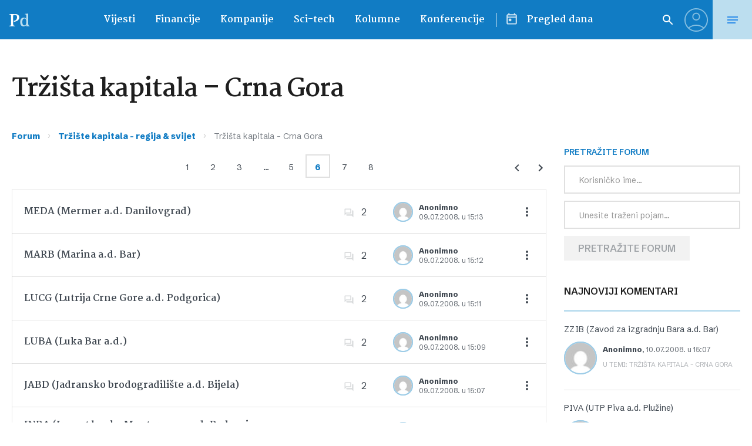

--- FILE ---
content_type: text/html; charset=UTF-8
request_url: https://www.poslovni.hr/forum/kategorija/trziste-kapitala-regija-svijet/trzista-kapitala-crna-gora/page/6?action=bbp_favorite_add&topic_id=1003068&_wpnonce=893cb348f4
body_size: 39737
content:
<!doctype html>
<html class="no-js" lang="hr">

<head>
    <meta charset="utf-8">
    <meta name="viewport" content="width=device-width, initial-scale=1">
    
    <link rel="preconnect" href="https://fonts.googleapis.com">
    <link rel="preconnect" href="https://fonts.gstatic.com" crossorigin>
    <link href="https://fonts.googleapis.com/css2?family=Martel:wght@400;700&family=Schibsted+Grotesk:ital,wght@0,400..900;1,400..900&display=swap" rel="stylesheet">
    
    <script src="https://cdn.wrappio.dev/scripts/wrappio-dd4df166-7af3-48ac-b30a-08540a4811bb.js" async></script>

    <meta name='robots' content='index, follow, max-image-preview:large, max-snippet:-1, max-video-preview:-1' />

	<!-- This site is optimized with the Yoast SEO plugin v21.8.1 - https://yoast.com/wordpress/plugins/seo/ -->
	<title>Tržišta kapitala - Crna Gora - Poslovni dnevnik</title>
	<link rel="canonical" href="https://www.poslovni.hr/forum/kategorija/trziste-kapitala-regija-svijet/trzista-kapitala-crna-gora" />
	<script type="application/ld+json" class="yoast-schema-graph">{"@context":"https://schema.org","@graph":[{"@type":"WebPage","@id":"https://www.poslovni.hr/forum/kategorija/trziste-kapitala-regija-svijet/trzista-kapitala-crna-gora","url":"https://www.poslovni.hr/forum/kategorija/trziste-kapitala-regija-svijet/trzista-kapitala-crna-gora","name":"Tržišta kapitala - Crna Gora - Poslovni dnevnik","isPartOf":{"@id":"https://www.poslovni.hr/#website"},"datePublished":"2020-02-06T14:49:17+00:00","dateModified":"2020-02-06T14:49:17+00:00","breadcrumb":{"@id":"https://www.poslovni.hr/forum/kategorija/trziste-kapitala-regija-svijet/trzista-kapitala-crna-gora#breadcrumb"},"inLanguage":"hr","potentialAction":[{"@type":"ReadAction","target":["https://www.poslovni.hr/forum/kategorija/trziste-kapitala-regija-svijet/trzista-kapitala-crna-gora"]}]},{"@type":"BreadcrumbList","@id":"https://www.poslovni.hr/forum/kategorija/trziste-kapitala-regija-svijet/trzista-kapitala-crna-gora#breadcrumb","itemListElement":[{"@type":"ListItem","position":1,"name":"Home","item":"https://www.poslovni.hr/"},{"@type":"ListItem","position":2,"name":"Forums","item":"https://www.poslovni.hr/forum"},{"@type":"ListItem","position":3,"name":"Tržište kapitala &#8211; regija &#038; svijet"}]},{"@type":"WebSite","@id":"https://www.poslovni.hr/#website","url":"https://www.poslovni.hr/","name":"Poslovni dnevnik","description":"","potentialAction":[{"@type":"SearchAction","target":{"@type":"EntryPoint","urlTemplate":"https://www.poslovni.hr/?s={search_term_string}"},"query-input":"required name=search_term_string"}],"inLanguage":"hr"}]}</script>
	<!-- / Yoast SEO plugin. -->


<link rel='dns-prefetch' href='//www.poslovni.hr' />
<link rel='dns-prefetch' href='//imasdk.googleapis.com' />
<link rel="alternate" type="application/rss+xml" title="Poslovni dnevnik &raquo; Kanal" href="https://www.poslovni.hr/feed" />
<script type="text/javascript">
/* <![CDATA[ */
window._wpemojiSettings = {"baseUrl":"https:\/\/s.w.org\/images\/core\/emoji\/15.0.3\/72x72\/","ext":".png","svgUrl":"https:\/\/s.w.org\/images\/core\/emoji\/15.0.3\/svg\/","svgExt":".svg","source":{"concatemoji":"https:\/\/www.poslovni.hr\/wp-includes\/js\/wp-emoji-release.min.js?ver=6.7"}};
/*! This file is auto-generated */
!function(i,n){var o,s,e;function c(e){try{var t={supportTests:e,timestamp:(new Date).valueOf()};sessionStorage.setItem(o,JSON.stringify(t))}catch(e){}}function p(e,t,n){e.clearRect(0,0,e.canvas.width,e.canvas.height),e.fillText(t,0,0);var t=new Uint32Array(e.getImageData(0,0,e.canvas.width,e.canvas.height).data),r=(e.clearRect(0,0,e.canvas.width,e.canvas.height),e.fillText(n,0,0),new Uint32Array(e.getImageData(0,0,e.canvas.width,e.canvas.height).data));return t.every(function(e,t){return e===r[t]})}function u(e,t,n){switch(t){case"flag":return n(e,"\ud83c\udff3\ufe0f\u200d\u26a7\ufe0f","\ud83c\udff3\ufe0f\u200b\u26a7\ufe0f")?!1:!n(e,"\ud83c\uddfa\ud83c\uddf3","\ud83c\uddfa\u200b\ud83c\uddf3")&&!n(e,"\ud83c\udff4\udb40\udc67\udb40\udc62\udb40\udc65\udb40\udc6e\udb40\udc67\udb40\udc7f","\ud83c\udff4\u200b\udb40\udc67\u200b\udb40\udc62\u200b\udb40\udc65\u200b\udb40\udc6e\u200b\udb40\udc67\u200b\udb40\udc7f");case"emoji":return!n(e,"\ud83d\udc26\u200d\u2b1b","\ud83d\udc26\u200b\u2b1b")}return!1}function f(e,t,n){var r="undefined"!=typeof WorkerGlobalScope&&self instanceof WorkerGlobalScope?new OffscreenCanvas(300,150):i.createElement("canvas"),a=r.getContext("2d",{willReadFrequently:!0}),o=(a.textBaseline="top",a.font="600 32px Arial",{});return e.forEach(function(e){o[e]=t(a,e,n)}),o}function t(e){var t=i.createElement("script");t.src=e,t.defer=!0,i.head.appendChild(t)}"undefined"!=typeof Promise&&(o="wpEmojiSettingsSupports",s=["flag","emoji"],n.supports={everything:!0,everythingExceptFlag:!0},e=new Promise(function(e){i.addEventListener("DOMContentLoaded",e,{once:!0})}),new Promise(function(t){var n=function(){try{var e=JSON.parse(sessionStorage.getItem(o));if("object"==typeof e&&"number"==typeof e.timestamp&&(new Date).valueOf()<e.timestamp+604800&&"object"==typeof e.supportTests)return e.supportTests}catch(e){}return null}();if(!n){if("undefined"!=typeof Worker&&"undefined"!=typeof OffscreenCanvas&&"undefined"!=typeof URL&&URL.createObjectURL&&"undefined"!=typeof Blob)try{var e="postMessage("+f.toString()+"("+[JSON.stringify(s),u.toString(),p.toString()].join(",")+"));",r=new Blob([e],{type:"text/javascript"}),a=new Worker(URL.createObjectURL(r),{name:"wpTestEmojiSupports"});return void(a.onmessage=function(e){c(n=e.data),a.terminate(),t(n)})}catch(e){}c(n=f(s,u,p))}t(n)}).then(function(e){for(var t in e)n.supports[t]=e[t],n.supports.everything=n.supports.everything&&n.supports[t],"flag"!==t&&(n.supports.everythingExceptFlag=n.supports.everythingExceptFlag&&n.supports[t]);n.supports.everythingExceptFlag=n.supports.everythingExceptFlag&&!n.supports.flag,n.DOMReady=!1,n.readyCallback=function(){n.DOMReady=!0}}).then(function(){return e}).then(function(){var e;n.supports.everything||(n.readyCallback(),(e=n.source||{}).concatemoji?t(e.concatemoji):e.wpemoji&&e.twemoji&&(t(e.twemoji),t(e.wpemoji)))}))}((window,document),window._wpemojiSettings);
/* ]]> */
</script>
<style id='wp-emoji-styles-inline-css' type='text/css'>

	img.wp-smiley, img.emoji {
		display: inline !important;
		border: none !important;
		box-shadow: none !important;
		height: 1em !important;
		width: 1em !important;
		margin: 0 0.07em !important;
		vertical-align: -0.1em !important;
		background: none !important;
		padding: 0 !important;
	}
</style>
<link rel='stylesheet' id='wp-block-library-css' href='https://www.poslovni.hr/wp-includes/css/dist/block-library/style.min.css?ver=6.7' type='text/css' media='all' />
<style id='bp-login-form-style-inline-css' type='text/css'>
.widget_bp_core_login_widget .bp-login-widget-user-avatar{float:left}.widget_bp_core_login_widget .bp-login-widget-user-links{margin-left:70px}#bp-login-widget-form label{display:block;font-weight:600;margin:15px 0 5px;width:auto}#bp-login-widget-form input[type=password],#bp-login-widget-form input[type=text]{background-color:#fafafa;border:1px solid #d6d6d6;border-radius:0;font:inherit;font-size:100%;padding:.5em;width:100%}#bp-login-widget-form .bp-login-widget-register-link,#bp-login-widget-form .login-submit{display:inline;width:-moz-fit-content;width:fit-content}#bp-login-widget-form .bp-login-widget-register-link{margin-left:1em}#bp-login-widget-form .bp-login-widget-register-link a{filter:invert(1)}#bp-login-widget-form .bp-login-widget-pwd-link{font-size:80%}

</style>
<style id='bp-member-style-inline-css' type='text/css'>
[data-type="bp/member"] input.components-placeholder__input{border:1px solid #757575;border-radius:2px;flex:1 1 auto;padding:6px 8px}.bp-block-member{position:relative}.bp-block-member .member-content{display:flex}.bp-block-member .user-nicename{display:block}.bp-block-member .user-nicename a{border:none;color:currentColor;text-decoration:none}.bp-block-member .bp-profile-button{width:100%}.bp-block-member .bp-profile-button a.button{bottom:10px;display:inline-block;margin:18px 0 0;position:absolute;right:0}.bp-block-member.has-cover .item-header-avatar,.bp-block-member.has-cover .member-content,.bp-block-member.has-cover .member-description{z-index:2}.bp-block-member.has-cover .member-content,.bp-block-member.has-cover .member-description{padding-top:75px}.bp-block-member.has-cover .bp-member-cover-image{background-color:#c5c5c5;background-position:top;background-repeat:no-repeat;background-size:cover;border:0;display:block;height:150px;left:0;margin:0;padding:0;position:absolute;top:0;width:100%;z-index:1}.bp-block-member img.avatar{height:auto;width:auto}.bp-block-member.avatar-none .item-header-avatar{display:none}.bp-block-member.avatar-none.has-cover{min-height:200px}.bp-block-member.avatar-full{min-height:150px}.bp-block-member.avatar-full .item-header-avatar{width:180px}.bp-block-member.avatar-thumb .member-content{align-items:center;min-height:50px}.bp-block-member.avatar-thumb .item-header-avatar{width:70px}.bp-block-member.avatar-full.has-cover{min-height:300px}.bp-block-member.avatar-full.has-cover .item-header-avatar{width:200px}.bp-block-member.avatar-full.has-cover img.avatar{background:hsla(0,0%,100%,.8);border:2px solid #fff;margin-left:20px}.bp-block-member.avatar-thumb.has-cover .item-header-avatar{padding-top:75px}.entry .entry-content .bp-block-member .user-nicename a{border:none;color:currentColor;text-decoration:none}

</style>
<style id='bp-members-style-inline-css' type='text/css'>
[data-type="bp/members"] .components-placeholder.is-appender{min-height:0}[data-type="bp/members"] .components-placeholder.is-appender .components-placeholder__label:empty{display:none}[data-type="bp/members"] .components-placeholder input.components-placeholder__input{border:1px solid #757575;border-radius:2px;flex:1 1 auto;padding:6px 8px}[data-type="bp/members"].avatar-none .member-description{width:calc(100% - 44px)}[data-type="bp/members"].avatar-full .member-description{width:calc(100% - 224px)}[data-type="bp/members"].avatar-thumb .member-description{width:calc(100% - 114px)}[data-type="bp/members"] .member-content{position:relative}[data-type="bp/members"] .member-content .is-right{position:absolute;right:2px;top:2px}[data-type="bp/members"] .columns-2 .member-content .member-description,[data-type="bp/members"] .columns-3 .member-content .member-description,[data-type="bp/members"] .columns-4 .member-content .member-description{padding-left:44px;width:calc(100% - 44px)}[data-type="bp/members"] .columns-3 .is-right{right:-10px}[data-type="bp/members"] .columns-4 .is-right{right:-50px}.bp-block-members.is-grid{display:flex;flex-wrap:wrap;padding:0}.bp-block-members.is-grid .member-content{margin:0 1.25em 1.25em 0;width:100%}@media(min-width:600px){.bp-block-members.columns-2 .member-content{width:calc(50% - .625em)}.bp-block-members.columns-2 .member-content:nth-child(2n){margin-right:0}.bp-block-members.columns-3 .member-content{width:calc(33.33333% - .83333em)}.bp-block-members.columns-3 .member-content:nth-child(3n){margin-right:0}.bp-block-members.columns-4 .member-content{width:calc(25% - .9375em)}.bp-block-members.columns-4 .member-content:nth-child(4n){margin-right:0}}.bp-block-members .member-content{display:flex;flex-direction:column;padding-bottom:1em;text-align:center}.bp-block-members .member-content .item-header-avatar,.bp-block-members .member-content .member-description{width:100%}.bp-block-members .member-content .item-header-avatar{margin:0 auto}.bp-block-members .member-content .item-header-avatar img.avatar{display:inline-block}@media(min-width:600px){.bp-block-members .member-content{flex-direction:row;text-align:left}.bp-block-members .member-content .item-header-avatar,.bp-block-members .member-content .member-description{width:auto}.bp-block-members .member-content .item-header-avatar{margin:0}}.bp-block-members .member-content .user-nicename{display:block}.bp-block-members .member-content .user-nicename a{border:none;color:currentColor;text-decoration:none}.bp-block-members .member-content time{color:#767676;display:block;font-size:80%}.bp-block-members.avatar-none .item-header-avatar{display:none}.bp-block-members.avatar-full{min-height:190px}.bp-block-members.avatar-full .item-header-avatar{width:180px}.bp-block-members.avatar-thumb .member-content{min-height:80px}.bp-block-members.avatar-thumb .item-header-avatar{width:70px}.bp-block-members.columns-2 .member-content,.bp-block-members.columns-3 .member-content,.bp-block-members.columns-4 .member-content{display:block;text-align:center}.bp-block-members.columns-2 .member-content .item-header-avatar,.bp-block-members.columns-3 .member-content .item-header-avatar,.bp-block-members.columns-4 .member-content .item-header-avatar{margin:0 auto}.bp-block-members img.avatar{height:auto;max-width:-moz-fit-content;max-width:fit-content;width:auto}.bp-block-members .member-content.has-activity{align-items:center}.bp-block-members .member-content.has-activity .item-header-avatar{padding-right:1em}.bp-block-members .member-content.has-activity .wp-block-quote{margin-bottom:0;text-align:left}.bp-block-members .member-content.has-activity .wp-block-quote cite a,.entry .entry-content .bp-block-members .user-nicename a{border:none;color:currentColor;text-decoration:none}

</style>
<style id='bp-dynamic-members-style-inline-css' type='text/css'>
.bp-dynamic-block-container .item-options{font-size:.5em;margin:0 0 1em;padding:1em 0}.bp-dynamic-block-container .item-options a.selected{font-weight:600}.bp-dynamic-block-container ul.item-list{list-style:none;margin:1em 0;padding-left:0}.bp-dynamic-block-container ul.item-list li{margin-bottom:1em}.bp-dynamic-block-container ul.item-list li:after,.bp-dynamic-block-container ul.item-list li:before{content:" ";display:table}.bp-dynamic-block-container ul.item-list li:after{clear:both}.bp-dynamic-block-container ul.item-list li .item-avatar{float:left;width:60px}.bp-dynamic-block-container ul.item-list li .item{margin-left:70px}

</style>
<style id='bp-online-members-style-inline-css' type='text/css'>
.widget_bp_core_whos_online_widget .avatar-block,[data-type="bp/online-members"] .avatar-block{display:flex;flex-flow:row wrap}.widget_bp_core_whos_online_widget .avatar-block img,[data-type="bp/online-members"] .avatar-block img{margin:.5em}

</style>
<style id='bp-active-members-style-inline-css' type='text/css'>
.widget_bp_core_recently_active_widget .avatar-block,[data-type="bp/active-members"] .avatar-block{display:flex;flex-flow:row wrap}.widget_bp_core_recently_active_widget .avatar-block img,[data-type="bp/active-members"] .avatar-block img{margin:.5em}

</style>
<style id='bp-friends-style-inline-css' type='text/css'>
.bp-dynamic-block-container .item-options{font-size:.5em;margin:0 0 1em;padding:1em 0}.bp-dynamic-block-container .item-options a.selected{font-weight:600}.bp-dynamic-block-container ul.item-list{list-style:none;margin:1em 0;padding-left:0}.bp-dynamic-block-container ul.item-list li{margin-bottom:1em}.bp-dynamic-block-container ul.item-list li:after,.bp-dynamic-block-container ul.item-list li:before{content:" ";display:table}.bp-dynamic-block-container ul.item-list li:after{clear:both}.bp-dynamic-block-container ul.item-list li .item-avatar{float:left;width:60px}.bp-dynamic-block-container ul.item-list li .item{margin-left:70px}

</style>
<style id='bp-sitewide-notices-style-inline-css' type='text/css'>
.bp-sitewide-notice-block .bp-screen-reader-text,[data-type="bp/sitewide-notices"] .bp-screen-reader-text{clip:rect(0 0 0 0);word-wrap:normal!important;border:0;height:1px;margin:-1px;overflow:hidden;padding:0;position:absolute;width:1px}.bp-sitewide-notice-block [data-bp-tooltip]:after,[data-type="bp/sitewide-notices"] [data-bp-tooltip]:after{word-wrap:break-word;background-color:#fff;border:1px solid #737373;border-radius:1px;box-shadow:4px 4px 8px rgba(0,0,0,.2);color:#333;content:attr(data-bp-tooltip);display:none;font-family:Helvetica Neue,Helvetica,Arial,san-serif;font-size:12px;font-weight:400;letter-spacing:normal;line-height:1.25;max-width:200px;opacity:0;padding:5px 8px;pointer-events:none;position:absolute;text-shadow:none;text-transform:none;transform:translateZ(0);transition:all 1.5s ease;visibility:hidden;white-space:nowrap;z-index:100000}.bp-sitewide-notice-block .bp-tooltip:after,[data-type="bp/sitewide-notices"] .bp-tooltip:after{left:50%;margin-top:7px;top:110%;transform:translate(-50%)}.bp-sitewide-notice-block{border-left:4px solid #ff853c;padding-left:1em;position:relative}.bp-sitewide-notice-block h2:before{background:none;border:none}.bp-sitewide-notice-block .dismiss-notice{background-color:transparent;border:1px solid #ff853c;color:#ff853c;display:block;padding:.2em .5em;position:absolute;right:.5em;top:.5em;width:-moz-fit-content;width:fit-content}.bp-sitewide-notice-block .dismiss-notice:hover{background-color:#ff853c;color:#fff}

</style>
<style id='classic-theme-styles-inline-css' type='text/css'>
/*! This file is auto-generated */
.wp-block-button__link{color:#fff;background-color:#32373c;border-radius:9999px;box-shadow:none;text-decoration:none;padding:calc(.667em + 2px) calc(1.333em + 2px);font-size:1.125em}.wp-block-file__button{background:#32373c;color:#fff;text-decoration:none}
</style>
<style id='global-styles-inline-css' type='text/css'>
:root{--wp--preset--aspect-ratio--square: 1;--wp--preset--aspect-ratio--4-3: 4/3;--wp--preset--aspect-ratio--3-4: 3/4;--wp--preset--aspect-ratio--3-2: 3/2;--wp--preset--aspect-ratio--2-3: 2/3;--wp--preset--aspect-ratio--16-9: 16/9;--wp--preset--aspect-ratio--9-16: 9/16;--wp--preset--color--black: #000000;--wp--preset--color--cyan-bluish-gray: #abb8c3;--wp--preset--color--white: #ffffff;--wp--preset--color--pale-pink: #f78da7;--wp--preset--color--vivid-red: #cf2e2e;--wp--preset--color--luminous-vivid-orange: #ff6900;--wp--preset--color--luminous-vivid-amber: #fcb900;--wp--preset--color--light-green-cyan: #7bdcb5;--wp--preset--color--vivid-green-cyan: #00d084;--wp--preset--color--pale-cyan-blue: #8ed1fc;--wp--preset--color--vivid-cyan-blue: #0693e3;--wp--preset--color--vivid-purple: #9b51e0;--wp--preset--gradient--vivid-cyan-blue-to-vivid-purple: linear-gradient(135deg,rgba(6,147,227,1) 0%,rgb(155,81,224) 100%);--wp--preset--gradient--light-green-cyan-to-vivid-green-cyan: linear-gradient(135deg,rgb(122,220,180) 0%,rgb(0,208,130) 100%);--wp--preset--gradient--luminous-vivid-amber-to-luminous-vivid-orange: linear-gradient(135deg,rgba(252,185,0,1) 0%,rgba(255,105,0,1) 100%);--wp--preset--gradient--luminous-vivid-orange-to-vivid-red: linear-gradient(135deg,rgba(255,105,0,1) 0%,rgb(207,46,46) 100%);--wp--preset--gradient--very-light-gray-to-cyan-bluish-gray: linear-gradient(135deg,rgb(238,238,238) 0%,rgb(169,184,195) 100%);--wp--preset--gradient--cool-to-warm-spectrum: linear-gradient(135deg,rgb(74,234,220) 0%,rgb(151,120,209) 20%,rgb(207,42,186) 40%,rgb(238,44,130) 60%,rgb(251,105,98) 80%,rgb(254,248,76) 100%);--wp--preset--gradient--blush-light-purple: linear-gradient(135deg,rgb(255,206,236) 0%,rgb(152,150,240) 100%);--wp--preset--gradient--blush-bordeaux: linear-gradient(135deg,rgb(254,205,165) 0%,rgb(254,45,45) 50%,rgb(107,0,62) 100%);--wp--preset--gradient--luminous-dusk: linear-gradient(135deg,rgb(255,203,112) 0%,rgb(199,81,192) 50%,rgb(65,88,208) 100%);--wp--preset--gradient--pale-ocean: linear-gradient(135deg,rgb(255,245,203) 0%,rgb(182,227,212) 50%,rgb(51,167,181) 100%);--wp--preset--gradient--electric-grass: linear-gradient(135deg,rgb(202,248,128) 0%,rgb(113,206,126) 100%);--wp--preset--gradient--midnight: linear-gradient(135deg,rgb(2,3,129) 0%,rgb(40,116,252) 100%);--wp--preset--font-size--small: 13px;--wp--preset--font-size--medium: 20px;--wp--preset--font-size--large: 36px;--wp--preset--font-size--x-large: 42px;--wp--preset--spacing--20: 0.44rem;--wp--preset--spacing--30: 0.67rem;--wp--preset--spacing--40: 1rem;--wp--preset--spacing--50: 1.5rem;--wp--preset--spacing--60: 2.25rem;--wp--preset--spacing--70: 3.38rem;--wp--preset--spacing--80: 5.06rem;--wp--preset--shadow--natural: 6px 6px 9px rgba(0, 0, 0, 0.2);--wp--preset--shadow--deep: 12px 12px 50px rgba(0, 0, 0, 0.4);--wp--preset--shadow--sharp: 6px 6px 0px rgba(0, 0, 0, 0.2);--wp--preset--shadow--outlined: 6px 6px 0px -3px rgba(255, 255, 255, 1), 6px 6px rgba(0, 0, 0, 1);--wp--preset--shadow--crisp: 6px 6px 0px rgba(0, 0, 0, 1);}:where(.is-layout-flex){gap: 0.5em;}:where(.is-layout-grid){gap: 0.5em;}body .is-layout-flex{display: flex;}.is-layout-flex{flex-wrap: wrap;align-items: center;}.is-layout-flex > :is(*, div){margin: 0;}body .is-layout-grid{display: grid;}.is-layout-grid > :is(*, div){margin: 0;}:where(.wp-block-columns.is-layout-flex){gap: 2em;}:where(.wp-block-columns.is-layout-grid){gap: 2em;}:where(.wp-block-post-template.is-layout-flex){gap: 1.25em;}:where(.wp-block-post-template.is-layout-grid){gap: 1.25em;}.has-black-color{color: var(--wp--preset--color--black) !important;}.has-cyan-bluish-gray-color{color: var(--wp--preset--color--cyan-bluish-gray) !important;}.has-white-color{color: var(--wp--preset--color--white) !important;}.has-pale-pink-color{color: var(--wp--preset--color--pale-pink) !important;}.has-vivid-red-color{color: var(--wp--preset--color--vivid-red) !important;}.has-luminous-vivid-orange-color{color: var(--wp--preset--color--luminous-vivid-orange) !important;}.has-luminous-vivid-amber-color{color: var(--wp--preset--color--luminous-vivid-amber) !important;}.has-light-green-cyan-color{color: var(--wp--preset--color--light-green-cyan) !important;}.has-vivid-green-cyan-color{color: var(--wp--preset--color--vivid-green-cyan) !important;}.has-pale-cyan-blue-color{color: var(--wp--preset--color--pale-cyan-blue) !important;}.has-vivid-cyan-blue-color{color: var(--wp--preset--color--vivid-cyan-blue) !important;}.has-vivid-purple-color{color: var(--wp--preset--color--vivid-purple) !important;}.has-black-background-color{background-color: var(--wp--preset--color--black) !important;}.has-cyan-bluish-gray-background-color{background-color: var(--wp--preset--color--cyan-bluish-gray) !important;}.has-white-background-color{background-color: var(--wp--preset--color--white) !important;}.has-pale-pink-background-color{background-color: var(--wp--preset--color--pale-pink) !important;}.has-vivid-red-background-color{background-color: var(--wp--preset--color--vivid-red) !important;}.has-luminous-vivid-orange-background-color{background-color: var(--wp--preset--color--luminous-vivid-orange) !important;}.has-luminous-vivid-amber-background-color{background-color: var(--wp--preset--color--luminous-vivid-amber) !important;}.has-light-green-cyan-background-color{background-color: var(--wp--preset--color--light-green-cyan) !important;}.has-vivid-green-cyan-background-color{background-color: var(--wp--preset--color--vivid-green-cyan) !important;}.has-pale-cyan-blue-background-color{background-color: var(--wp--preset--color--pale-cyan-blue) !important;}.has-vivid-cyan-blue-background-color{background-color: var(--wp--preset--color--vivid-cyan-blue) !important;}.has-vivid-purple-background-color{background-color: var(--wp--preset--color--vivid-purple) !important;}.has-black-border-color{border-color: var(--wp--preset--color--black) !important;}.has-cyan-bluish-gray-border-color{border-color: var(--wp--preset--color--cyan-bluish-gray) !important;}.has-white-border-color{border-color: var(--wp--preset--color--white) !important;}.has-pale-pink-border-color{border-color: var(--wp--preset--color--pale-pink) !important;}.has-vivid-red-border-color{border-color: var(--wp--preset--color--vivid-red) !important;}.has-luminous-vivid-orange-border-color{border-color: var(--wp--preset--color--luminous-vivid-orange) !important;}.has-luminous-vivid-amber-border-color{border-color: var(--wp--preset--color--luminous-vivid-amber) !important;}.has-light-green-cyan-border-color{border-color: var(--wp--preset--color--light-green-cyan) !important;}.has-vivid-green-cyan-border-color{border-color: var(--wp--preset--color--vivid-green-cyan) !important;}.has-pale-cyan-blue-border-color{border-color: var(--wp--preset--color--pale-cyan-blue) !important;}.has-vivid-cyan-blue-border-color{border-color: var(--wp--preset--color--vivid-cyan-blue) !important;}.has-vivid-purple-border-color{border-color: var(--wp--preset--color--vivid-purple) !important;}.has-vivid-cyan-blue-to-vivid-purple-gradient-background{background: var(--wp--preset--gradient--vivid-cyan-blue-to-vivid-purple) !important;}.has-light-green-cyan-to-vivid-green-cyan-gradient-background{background: var(--wp--preset--gradient--light-green-cyan-to-vivid-green-cyan) !important;}.has-luminous-vivid-amber-to-luminous-vivid-orange-gradient-background{background: var(--wp--preset--gradient--luminous-vivid-amber-to-luminous-vivid-orange) !important;}.has-luminous-vivid-orange-to-vivid-red-gradient-background{background: var(--wp--preset--gradient--luminous-vivid-orange-to-vivid-red) !important;}.has-very-light-gray-to-cyan-bluish-gray-gradient-background{background: var(--wp--preset--gradient--very-light-gray-to-cyan-bluish-gray) !important;}.has-cool-to-warm-spectrum-gradient-background{background: var(--wp--preset--gradient--cool-to-warm-spectrum) !important;}.has-blush-light-purple-gradient-background{background: var(--wp--preset--gradient--blush-light-purple) !important;}.has-blush-bordeaux-gradient-background{background: var(--wp--preset--gradient--blush-bordeaux) !important;}.has-luminous-dusk-gradient-background{background: var(--wp--preset--gradient--luminous-dusk) !important;}.has-pale-ocean-gradient-background{background: var(--wp--preset--gradient--pale-ocean) !important;}.has-electric-grass-gradient-background{background: var(--wp--preset--gradient--electric-grass) !important;}.has-midnight-gradient-background{background: var(--wp--preset--gradient--midnight) !important;}.has-small-font-size{font-size: var(--wp--preset--font-size--small) !important;}.has-medium-font-size{font-size: var(--wp--preset--font-size--medium) !important;}.has-large-font-size{font-size: var(--wp--preset--font-size--large) !important;}.has-x-large-font-size{font-size: var(--wp--preset--font-size--x-large) !important;}
:where(.wp-block-post-template.is-layout-flex){gap: 1.25em;}:where(.wp-block-post-template.is-layout-grid){gap: 1.25em;}
:where(.wp-block-columns.is-layout-flex){gap: 2em;}:where(.wp-block-columns.is-layout-grid){gap: 2em;}
:root :where(.wp-block-pullquote){font-size: 1.5em;line-height: 1.6;}
</style>
<link rel='stylesheet' id='bbp-voting-css-css' href='https://www.poslovni.hr/wp-content/plugins/bbp-voting/css/bbp-voting.css?ver=6.7' type='text/css' media='all' />
<link rel='stylesheet' id='bbp-default-css' href='https://www.poslovni.hr/wp-content/plugins/bbpress/templates/default/css/bbpress.min.css?ver=2.6.9' type='text/css' media='all' />
<link rel='stylesheet' id='contact-form-7-css' href='https://www.poslovni.hr/wp-content/plugins/contact-form-7/includes/css/styles.css?ver=5.8.6' type='text/css' media='all' />
<link rel='stylesheet' id='global-css' href='https://www.poslovni.hr/wp-content/themes/poslovni_2/static/css/global.css?ver=4.12' type='text/css' media='all' />
<link rel='stylesheet' id='d4p-bbattachments-css-css' href='https://www.poslovni.hr/wp-content/plugins/bbp-attachments/css/front.css?ver=3.2_b2320_free' type='text/css' media='all' />
<link rel='stylesheet' id='bp_toolkit-css' href='https://www.poslovni.hr/wp-content/plugins/bp-toolkit/public/css/bp-toolkit-public.css?ver=all' type='text/css' media='all' />
<script type="text/javascript">
            window._nslDOMReady = function (callback) {
                if ( document.readyState === "complete" || document.readyState === "interactive" ) {
                    callback();
                } else {
                    document.addEventListener( "DOMContentLoaded", callback );
                }
            };
            </script><script type="text/javascript" src="https://www.poslovni.hr/wp-includes/js/jquery/jquery.min.js?ver=3.7.1" id="jquery-core-js"></script>
<script type="text/javascript" src="https://www.poslovni.hr/wp-includes/js/jquery/jquery-migrate.min.js?ver=3.4.1" id="jquery-migrate-js"></script>
<script type="text/javascript" id="bbp-voting-js-js-extra">
/* <![CDATA[ */
var ajax_object = {"ajax_url":"https:\/\/www.poslovni.hr\/wp-admin\/admin-ajax.php"};
/* ]]> */
</script>
<script type="text/javascript" src="https://www.poslovni.hr/wp-content/plugins/bbp-voting/js/bbp-voting.js?ver=6.7" id="bbp-voting-js-js"></script>
<script type="text/javascript" src="//imasdk.googleapis.com/js/sdkloader/ima3.js?ver=6.7" id="ima3-js"></script>
<link rel="https://api.w.org/" href="https://www.poslovni.hr/wp-json/" /><link rel="EditURI" type="application/rsd+xml" title="RSD" href="https://www.poslovni.hr/xmlrpc.php?rsd" />
<meta name="generator" content="WordPress 6.7" />
<link rel='shortlink' href='https://www.poslovni.hr/?p=373904' />
<link rel="alternate" title="oEmbed (JSON)" type="application/json+oembed" href="https://www.poslovni.hr/wp-json/oembed/1.0/embed?url=https%3A%2F%2Fwww.poslovni.hr%2Fforum%2Fkategorija%2Ftrziste-kapitala-regija-svijet%2Ftrzista-kapitala-crna-gora" />
<link rel="alternate" title="oEmbed (XML)" type="text/xml+oembed" href="https://www.poslovni.hr/wp-json/oembed/1.0/embed?url=https%3A%2F%2Fwww.poslovni.hr%2Fforum%2Fkategorija%2Ftrziste-kapitala-regija-svijet%2Ftrzista-kapitala-crna-gora&#038;format=xml" />
<script type="text/javascript">
            /* <![CDATA[ */
            var gdbbPressAttachmentsInit = {
                max_files: 4            };
            /* ]]> */
        </script>
	<script type="text/javascript">var ajaxurl = 'https://www.poslovni.hr/wp-admin/admin-ajax.php';</script>

		<meta property="fb:pages" content="163059059313" />
		<style type="text/css">div.nsl-container[data-align="left"] {
    text-align: left;
}

div.nsl-container[data-align="center"] {
    text-align: center;
}

div.nsl-container[data-align="right"] {
    text-align: right;
}


div.nsl-container div.nsl-container-buttons a[data-plugin="nsl"] {
    text-decoration: none;
    box-shadow: none;
    border: 0;
}

div.nsl-container .nsl-container-buttons {
    display: flex;
    padding: 5px 0;
}

div.nsl-container.nsl-container-block .nsl-container-buttons {
    display: inline-grid;
    grid-template-columns: minmax(145px, auto);
}

div.nsl-container-block-fullwidth .nsl-container-buttons {
    flex-flow: column;
    align-items: center;
}

div.nsl-container-block-fullwidth .nsl-container-buttons a,
div.nsl-container-block .nsl-container-buttons a {
    flex: 1 1 auto;
    display: block;
    margin: 5px 0;
    width: 100%;
}

div.nsl-container-inline {
    margin: -5px;
    text-align: left;
}

div.nsl-container-inline .nsl-container-buttons {
    justify-content: center;
    flex-wrap: wrap;
}

div.nsl-container-inline .nsl-container-buttons a {
    margin: 5px;
    display: inline-block;
}

div.nsl-container-grid .nsl-container-buttons {
    flex-flow: row;
    align-items: center;
    flex-wrap: wrap;
}

div.nsl-container-grid .nsl-container-buttons a {
    flex: 1 1 auto;
    display: block;
    margin: 5px;
    max-width: 280px;
    width: 100%;
}

@media only screen and (min-width: 650px) {
    div.nsl-container-grid .nsl-container-buttons a {
        width: auto;
    }
}

div.nsl-container .nsl-button {
    cursor: pointer;
    vertical-align: top;
    border-radius: 4px;
}

div.nsl-container .nsl-button-default {
    color: #fff;
    display: flex;
}

div.nsl-container .nsl-button-icon {
    display: inline-block;
}

div.nsl-container .nsl-button-svg-container {
    flex: 0 0 auto;
    padding: 8px;
    display: flex;
    align-items: center;
}

div.nsl-container svg {
    height: 24px;
    width: 24px;
    vertical-align: top;
}

div.nsl-container .nsl-button-default div.nsl-button-label-container {
    margin: 0 24px 0 12px;
    padding: 10px 0;
    font-family: Helvetica, Arial, sans-serif;
    font-size: 16px;
    line-height: 20px;
    letter-spacing: .25px;
    overflow: hidden;
    text-align: center;
    text-overflow: clip;
    white-space: nowrap;
    flex: 1 1 auto;
    -webkit-font-smoothing: antialiased;
    -moz-osx-font-smoothing: grayscale;
    text-transform: none;
    display: inline-block;
}

div.nsl-container .nsl-button-google[data-skin="dark"] .nsl-button-svg-container {
    margin: 1px;
    padding: 7px;
    border-radius: 3px;
    background: #fff;
}

div.nsl-container .nsl-button-google[data-skin="light"] {
    border-radius: 1px;
    box-shadow: 0 1px 5px 0 rgba(0, 0, 0, .25);
    color: RGBA(0, 0, 0, 0.54);
}

div.nsl-container .nsl-button-apple .nsl-button-svg-container {
    padding: 0 6px;
}

div.nsl-container .nsl-button-apple .nsl-button-svg-container svg {
    height: 40px;
    width: auto;
}

div.nsl-container .nsl-button-apple[data-skin="light"] {
    color: #000;
    box-shadow: 0 0 0 1px #000;
}

div.nsl-container .nsl-button-facebook[data-skin="white"] {
    color: #000;
    box-shadow: inset 0 0 0 1px #000;
}

div.nsl-container .nsl-button-facebook[data-skin="light"] {
    color: #1877F2;
    box-shadow: inset 0 0 0 1px #1877F2;
}

div.nsl-container .nsl-button-spotify[data-skin="white"] {
    color: #191414;
    box-shadow: inset 0 0 0 1px #191414;
}

div.nsl-container .nsl-button-apple div.nsl-button-label-container {
    font-size: 17px;
    font-family: -apple-system, BlinkMacSystemFont, "Segoe UI", Roboto, Helvetica, Arial, sans-serif, "Apple Color Emoji", "Segoe UI Emoji", "Segoe UI Symbol";
}

div.nsl-container .nsl-button-slack div.nsl-button-label-container {
    font-size: 17px;
    font-family: -apple-system, BlinkMacSystemFont, "Segoe UI", Roboto, Helvetica, Arial, sans-serif, "Apple Color Emoji", "Segoe UI Emoji", "Segoe UI Symbol";
}

div.nsl-container .nsl-button-slack[data-skin="light"] {
    color: #000000;
    box-shadow: inset 0 0 0 1px #DDDDDD;
}

div.nsl-container .nsl-button-tiktok[data-skin="light"] {
    color: #161823;
    box-shadow: 0 0 0 1px rgba(22, 24, 35, 0.12);
}


div.nsl-container .nsl-button-kakao {
    color: rgba(0, 0, 0, 0.85);
}

.nsl-clear {
    clear: both;
}

.nsl-container {
    clear: both;
}

.nsl-disabled-provider .nsl-button {
    filter: grayscale(1);
    opacity: 0.8;
}

/*Button align start*/

div.nsl-container-inline[data-align="left"] .nsl-container-buttons {
    justify-content: flex-start;
}

div.nsl-container-inline[data-align="center"] .nsl-container-buttons {
    justify-content: center;
}

div.nsl-container-inline[data-align="right"] .nsl-container-buttons {
    justify-content: flex-end;
}


div.nsl-container-grid[data-align="left"] .nsl-container-buttons {
    justify-content: flex-start;
}

div.nsl-container-grid[data-align="center"] .nsl-container-buttons {
    justify-content: center;
}

div.nsl-container-grid[data-align="right"] .nsl-container-buttons {
    justify-content: flex-end;
}

div.nsl-container-grid[data-align="space-around"] .nsl-container-buttons {
    justify-content: space-around;
}

div.nsl-container-grid[data-align="space-between"] .nsl-container-buttons {
    justify-content: space-between;
}

/* Button align end*/

/* Redirect */

#nsl-redirect-overlay {
    display: flex;
    flex-direction: column;
    justify-content: center;
    align-items: center;
    position: fixed;
    z-index: 1000000;
    left: 0;
    top: 0;
    width: 100%;
    height: 100%;
    backdrop-filter: blur(1px);
    background-color: RGBA(0, 0, 0, .32);;
}

#nsl-redirect-overlay-container {
    display: flex;
    flex-direction: column;
    justify-content: center;
    align-items: center;
    background-color: white;
    padding: 30px;
    border-radius: 10px;
}

#nsl-redirect-overlay-spinner {
    content: '';
    display: block;
    margin: 20px;
    border: 9px solid RGBA(0, 0, 0, .6);
    border-top: 9px solid #fff;
    border-radius: 50%;
    box-shadow: inset 0 0 0 1px RGBA(0, 0, 0, .6), 0 0 0 1px RGBA(0, 0, 0, .6);
    width: 40px;
    height: 40px;
    animation: nsl-loader-spin 2s linear infinite;
}

@keyframes nsl-loader-spin {
    0% {
        transform: rotate(0deg)
    }
    to {
        transform: rotate(360deg)
    }
}

#nsl-redirect-overlay-title {
    font-family: -apple-system, BlinkMacSystemFont, "Segoe UI", Roboto, Oxygen-Sans, Ubuntu, Cantarell, "Helvetica Neue", sans-serif;
    font-size: 18px;
    font-weight: bold;
    color: #3C434A;
}

#nsl-redirect-overlay-text {
    font-family: -apple-system, BlinkMacSystemFont, "Segoe UI", Roboto, Oxygen-Sans, Ubuntu, Cantarell, "Helvetica Neue", sans-serif;
    text-align: center;
    font-size: 14px;
    color: #3C434A;
}

/* Redirect END*/</style><style type="text/css">/* Notice fallback */
#nsl-notices-fallback {
    position: fixed;
    right: 10px;
    top: 10px;
    z-index: 10000;
}

.admin-bar #nsl-notices-fallback {
    top: 42px;
}

#nsl-notices-fallback > div {
    position: relative;
    background: #fff;
    border-left: 4px solid #fff;
    box-shadow: 0 1px 1px 0 rgba(0, 0, 0, .1);
    margin: 5px 15px 2px;
    padding: 1px 20px;
}

#nsl-notices-fallback > div.error {
    display: block;
    border-left-color: #dc3232;
}

#nsl-notices-fallback > div.updated {
    display: block;
    border-left-color: #46b450;
}

#nsl-notices-fallback p {
    margin: .5em 0;
    padding: 2px;
}

#nsl-notices-fallback > div:after {
    position: absolute;
    right: 5px;
    top: 5px;
    content: '\00d7';
    display: block;
    height: 16px;
    width: 16px;
    line-height: 16px;
    text-align: center;
    font-size: 20px;
    cursor: pointer;
}</style>
    <script type="text/javascript">window.gdprAppliesGlobally=true;(function(){function a(e){if(!window.frames[e]){if(document.body&&document.body.firstChild){var t=document.body;var n=document.createElement("iframe");n.style.display="none";n.name=e;n.title=e;t.insertBefore(n,t.firstChild)}
    else{setTimeout(function(){a(e)},5)}}}function e(n,r,o,c,s){function e(e,t,n,a){if(typeof n!=="function"){return}if(!window[r]){window[r]=[]}var i=false;if(s){i=s(e,t,n)}if(!i){window[r].push({command:e,parameter:t,callback:n,version:a})}}e.stub=true;function t(a){if(!window[n]||window[n].stub!==true){return}if(!a.data){return}
    var i=typeof a.data==="string";var e;try{e=i?JSON.parse(a.data):a.data}catch(t){return}if(e[o]){var r=e[o];window[n](r.command,r.parameter,function(e,t){var n={};n[c]={returnValue:e,success:t,callId:r.callId};a.source.postMessage(i?JSON.stringify(n):n,"*")},r.version)}}
    if(typeof window[n]!=="function"){window[n]=e;if(window.addEventListener){window.addEventListener("message",t,false)}else{window.attachEvent("onmessage",t)}}}e("__tcfapi","__tcfapiBuffer","__tcfapiCall","__tcfapiReturn");a("__tcfapiLocator");(function(e){
      var t=document.createElement("script");t.id="spcloader";t.type="text/javascript";t.async=true;t.src="https://sdk.privacy-center.org/"+e+"/loader.js?target="+document.location.hostname;t.charset="utf-8";var n=document.getElementsByTagName("script")[0];n.parentNode.insertBefore(t,n)})("4a8aacf2-cc74-424e-a067-7ffed79fcb90")})();</script>

    <meta property="fb:pages" content="163059059313" />

    
    
        <meta property="og:title" content="Tržišta kapitala &#8211; Crna Gora" />
        <meta property="og:url" content="https://www.poslovni.hr/forum/kategorija/trziste-kapitala-regija-svijet/trzista-kapitala-crna-gora" />
        <meta property="og:image:secure_url" content="" />
        <meta property="og:image" content="" />

    
    
    <script type="didomi/javascript" data-vendor-raw="didomi:google" data-purposes="cookies" async src="https://securepubads.g.doubleclick.net/tag/js/gpt.js"></script>

<script type="text/javascript">
    var googletag = googletag || {};
    googletag.cmd = googletag.cmd || [];
</script>

<script type='text/javascript'>

    googletag.cmd.push(function() {

        var dfp_slots = [];

            <!-- Targeting:forum --> 
                    
                    var mapping_billboard = [[2, 2], [970, 500], [970, 250], [728, 90], [1350, 250]];
                    var mapping_halfpage  = [[300, 600], [300, 250]];
                    var mapping_below  = [[728, 90], [300, 250], [320, 100]];

                    //var mapping_billboard = googletag.sizeMapping().addSize([[970, 500], [970, 250], [728, 90]]).build();
                    //var mapping_halfpage = googletag.sizeMapping().addSize([[300, 600], [300, 250]]).build();

                    dfp_slots[1] = googletag.defineOutOfPageSlot('/1015704/Poslovni_AIO_1', 'divAIO1').addService(googletag.pubads()).setTargeting("position", "aio1");

                    dfp_slots[2] = googletag.defineOutOfPageSlot('/1015704/Poslovni_AIO_2', 'divAIO2').addService(googletag.pubads()).setTargeting("position", "aio2");  

                    
                                            
                    dfp_slots[3] = googletag.defineSlot('/1015704/Poslovni_Billboard_Top', mapping_billboard, 'divBillboard1').setCollapseEmptyDiv(true, true).addService(googletag.pubads()).setTargeting("position", "billboard");

                                            
                    dfp_slots[4] = googletag.defineSlot('/1015704/Poslovni_Billboard_Bot', mapping_billboard, 'divBillboard2').setCollapseEmptyDiv(true, true).addService(googletag.pubads()).setTargeting("position", "billboard");

                                            
                    dfp_slots[5] = googletag.defineSlot('/1015704/Poslovni_Halfpage_1', mapping_halfpage, 'divHalfpage1').setCollapseEmptyDiv(true, true).addService(googletag.pubads()).setTargeting("position", "halfpage");

                    
   

                
            
        //targeting
                    googletag.pubads().setTargeting("platform", 'desktop');
        

        googletag.pubads().setTargeting("cont_type", "forum" );
        googletag.pubads().setTargeting("section", "forum" );
        googletag.pubads().setTargeting("subsection", "trzista-kapitala-crna-gora" );
        
        
        googletag.pubads().setTargeting("language", "hr");

        googletag.pubads().enableSingleRequest();
        googletag.pubads().collapseEmptyDivs(); 
        googletag.enableServices();

    });

</script>



<script>
    var dataLayer = window.dataLayer || [];
    dataLayer.push({
        'siteId':'POS',

        'pageType':'forum',
        'contentTitle':'forum',
        'channel':'forum',        
        'canonicalUrl':  'https://www.poslovni.hr/forum/kategorija/trziste-kapitala-regija-svijet/trzista-kapitala-crna-gora/page/6?action=bbp_favorite_add&topic_id=1003068&_wpnonce=893cb348f4',

            'fullChannel':'forum / trzista-kapitala-crna-gora',
    
    });
</script>
    
    <!-- Google tag (gtag.js) -->
<script async src="https://www.googletagmanager.com/gtag/js?id=G-9Y7MFRE4PL"></script>
<script>
  window.dataLayer = window.dataLayer || [];
  function gtag(){dataLayer.push(arguments);}
  gtag('js', new Date());

  gtag('config', 'G-9Y7MFRE4PL');
</script>


<!-- Google Tag Manager -->
<script>(function(w,d,s,l,i){w[l]=w[l]||[];w[l].push({'gtm.start':
new Date().getTime(),event:'gtm.js'});var f=d.getElementsByTagName(s)[0],
j=d.createElement(s),dl=l!='dataLayer'?'&l='+l:'';j.async=true;j.src=
'https://www.googletagmanager.com/gtm.js?id='+i+dl;f.parentNode.insertBefore(j,f);
})(window,document,'script','dataLayer','GTM-T42PZXF');</script>
<!-- End Google Tag Manager -->

<script async src="//www.ezojs.com/ezoic/sa.min.js"></script>
<script>
     window.ezstandalone = window.ezstandalone || {};
            ezstandalone.cmd = ezstandalone.cmd || [];
            ezstandalone.cmd.push(function() {
                ezstandalone.enableConsent();
                ezstandalone.showAds(103)
            });
</script>


<!--    poslovni.hr - poslovni.hr   -->
<script type="text/javascript">
/* <![CDATA[ */
(function() {
  window.dm=window.dm||{AjaxData:[]};
  window.dm.AjaxEvent=function(et,d,ssid,ad){
    dm.AjaxData.push({et:et,d:d,ssid:ssid,ad:ad});
    if(typeof window.DotMetricsObj != 'undefined') {DotMetricsObj.onAjaxDataUpdate();}
  };
  var d=document,
  h=d.getElementsByTagName('head')[0],
  s=d.createElement('script');
  s.type='text/javascript';
  s.async=true;
  s.src='https://script.dotmetrics.net/door.js?id=1164';
  h.appendChild(s);
}());
/* ]]> */
</script>

<script charset="UTF-8" src="https://s-eu-1.pushpushgo.com/js/67d055fb3dac634eb26618f8.js" async="async"></script>

    
<link rel="apple-touch-icon" sizes="57x57" href="https://www.poslovni.hr/wp-content/themes/poslovni_2/static/img/fav/apple-icon-57x57.png">
<link rel="apple-touch-icon" sizes="60x60" href="https://www.poslovni.hr/wp-content/themes/poslovni_2/static/img/fav/apple-icon-60x60.png">
<link rel="apple-touch-icon" sizes="72x72" href="https://www.poslovni.hr/wp-content/themes/poslovni_2/static/img/fav/apple-icon-72x72.png">
<link rel="apple-touch-icon" sizes="76x76" href="https://www.poslovni.hr/wp-content/themes/poslovni_2/static/img/fav/apple-icon-76x76.png">
<link rel="apple-touch-icon" sizes="114x114" href="https://www.poslovni.hr/wp-content/themes/poslovni_2/static/img/fav/apple-icon-114x114.png">
<link rel="apple-touch-icon" sizes="120x120" href="https://www.poslovni.hr/wp-content/themes/poslovni_2/static/img/fav/apple-icon-120x120.png">
<link rel="apple-touch-icon" sizes="144x144" href="https://www.poslovni.hr/wp-content/themes/poslovni_2/static/img/fav/apple-icon-144x144.png">
<link rel="apple-touch-icon" sizes="152x152" href="https://www.poslovni.hr/wp-content/themes/poslovni_2/static/img/fav/apple-icon-152x152.png">
<link rel="apple-touch-icon" sizes="180x180" href="https://www.poslovni.hr/wp-content/themes/poslovni_2/static/img/fav/apple-icon-180x180.png">
<link rel="icon" type="image/png" sizes="192x192"  href="https://www.poslovni.hr/wp-content/themes/poslovni_2/static/img/fav/android-icon-192x192.png">
<link rel="icon" type="image/png" sizes="32x32" href="https://www.poslovni.hr/wp-content/themes/poslovni_2/static/img/fav/favicon-32x32.png">
<link rel="icon" type="image/png" sizes="96x96" href="https://www.poslovni.hr/wp-content/themes/poslovni_2/static/img/fav/favicon-96x96.png">
<link rel="icon" type="image/png" sizes="16x16" href="https://www.poslovni.hr/wp-content/themes/poslovni_2/static/img/fav/favicon-16x16.png">
<link rel="manifest" href="https://www.poslovni.hr/wp-content/themes/poslovni_2/static/img/fav/manifest.json">
<meta name="msapplication-TileColor" content="#ffffff">
<meta name="msapplication-TileImage" content="https://www.poslovni.hr/wp-content/themes/poslovni_2/static/img/fav/ms-icon-144x144.png">
<meta name="theme-color" content="#ffffff">
    <style>.mfp-auto-cursor .mfp-content { cursor: inherit; }</style>
</head>

    <body class="bp-legacy forum bbpress no-js paged forum-template-default single single-forum postid-373904 paged-6 single-paged-6 body__wrap desktop_body">

<!-- Google Tag Manager (noscript) -->
<noscript><iframe src="https://www.googletagmanager.com/ns.html?id=GTM-T42PZXF"
height="0" width="0" style="display:none;visibility:hidden"></iframe></noscript>
<!-- End Google Tag Manager (noscript) -->

    <header class="header">

        
        <div class="header__wrap js_header">

            <div class="header__logo">
                <div class="logo">
                    <a href="https://www.poslovni.hr/">
                        <h1 class="logo__title">Poslovni.hr</h1>
                        <picture>
                            <source media="(max-width: 1599px)" srcset="https://www.poslovni.hr/wp-content/themes/poslovni_2/static/img/logo-small.svg">
                            <source media="(min-width: 1600px)" srcset="https://www.poslovni.hr/wp-content/themes/poslovni_2/static/img/logo.svg">
                            <img class="logo__image" src="https://www.poslovni.hr/wp-content/themes/poslovni_2/static/img/logo.svg">
                        </picture>
                    </a>    

                    
                </div>

            </div>

            <div class="header__navigation">

                <div class="navigation">
                    <div class="navigation__inner">
                        <nav class="navigation__list navigation__list--prim">

                            <div class="navigation__item">
                                <a class="navigation__link" href="https://www.poslovni.hr/vijesti">Vijesti</a>
                            </div>

                            <div class="navigation__item">
                                <a class="navigation__link" href="https://www.poslovni.hr/financije">Financije</a>
                            </div>

                            <div class="navigation__item">
                                <a class="navigation__link" href="https://www.poslovni.hr/kompanije">Kompanije</a>
                            </div>

                            <div class="navigation__item">
                                <a class="navigation__link" href="https://www.poslovni.hr/sci-tech">Sci-tech</a>
                            </div>

                            <div class="navigation__item">
                                <a class="navigation__link" href="https://www.poslovni.hr/kolumne">Kolumne</a>
                            </div>

                            <div class="navigation__item">
                                <a class="navigation__link" href="https://www.poslovni.hr/konferencije">Konferencije</a>
                            </div>

                            <div class="navigation__item">

                                <div class="navigation__divider"></div>

                                <a class="navigation__link" href="https://www.poslovni.hr/vremeplov">
                                    
                                    <svg class="icon">
                                        <use xlink:href="#day"></use>
                                    </svg>

                                    <span>Pregled dana </span>
                                
                                </a>
                            </div>


                        </nav>


                    </div>
                </div>
            </div>

            <div class="header__extra">

                <div class="services">
                    
                    <div class="services__item">
                        <a href="https://www.poslovni.hr/?s=">
                            <div class="services__icon">
                                <svg class="icon icon--normal">
                                    <use xlink:href="#search"></use>
                                </svg>
                            </div>
                        </a>
                    </div>

                    <div class="services__item">
                                                <a href="#modal-login" class="js-modalOpen">
                        

                            
                                <svg class="icon icon--lblue icon--large">
                                    <use xlink:href="#avatar"></use>
                                </svg>  

                                                    </a>
                    </div>

                    <div class="services__item services__item--hamburger">
                        <a href="#" class="hamburger js-navOpen">
                            <div class="hamburger__inner">
                                <span></span>
                                <span></span>
                                <span></span>
                            </div>
                        </a>
                    </div>
                </div>
            </div>
        </div>


    
    </header>



<div class="hamburger-nav">
        <div class="hamburger-nav__top">
            <div class="hamburger-nav__region">

                <a href="https://www-poslovni-hr.translate.goog//forum/kategorija/trziste-kapitala-regija-svijet/trzista-kapitala-crna-gora/page/6?action=bbp_favorite_add&topic_id=1003068&_wpnonce=893cb348f4?_x_tr_sl=hr&_x_tr_tl=en">EN</a>
                <a href="https://www-poslovni-hr.translate.goog//forum/kategorija/trziste-kapitala-regija-svijet/trzista-kapitala-crna-gora/page/6?action=bbp_favorite_add&topic_id=1003068&_wpnonce=893cb348f4?_x_tr_sl=hr&_x_tr_tl=de">DE</a>

                            </div>
            <a href="#" class="hamburger js-navOpen">
                <div class="hamburger__inner">
                    <span></span>
                    <span></span>
                    <span></span>
                </div>
            </a>
        </div>
    <div class="hamburger-nav__inner">


        <nav class="hamburger-nav__list hamburger-nav__list--prim">

            <div class="hamburger-nav__item hamburger-nav__item--has-children">

                <a class="hamburger-nav__link" href="https://www.poslovni.hr/vijesti">Vijesti</a>

                <a href="#" class="hamburger-nav__expand-button js-navChildExpand"><span class="hamburger-nav__expand-icon"></span></a>

                <div class="hamburger-nav-child">
                    <ul class="hamburger-nav-child__list">
                        <li class="hamburger-nav-child__item"><a href="https://www.poslovni.hr/vijesti/hrvatska">Hrvatska</a></li>
                        <li class="hamburger-nav-child__item"><a href="https://www.poslovni.hr/vijesti/regija">Regija</a></li>
                        <li class="hamburger-nav-child__item"><a href="https://www.poslovni.hr/vijesti/europska-unija">Europska unija</a></li>
                        <li class="hamburger-nav-child__item"><a href="https://www.poslovni.hr/vijesti/svijet">Svijet</a></li>
                        <li class="hamburger-nav-child__item"><a href="https://mislitezeleno.hr" target="_blank">Mislite zeleno</a></li>
                    </ul>
                </div>
            </div>

            <div class="hamburger-nav__item">
                <a class="hamburger-nav__link" href="https://www.poslovni.hr/financije">Financije</a>

                <a href="#" class="hamburger-nav__expand-button js-navChildExpand"><span class="hamburger-nav__expand-icon"></span></a>

                <div class="hamburger-nav-child">
                    <ul class="hamburger-nav-child__list">
                        <li class="hamburger-nav-child__item"><a href="https://www.poslovni.hr/financije/burze">Burze</a></li>
                        <li class="hamburger-nav-child__item"><a href="https://www.poslovni.hr/financije/trzista">Tržišta</a></li>
                        <li class="hamburger-nav-child__item"><a href="https://www.poslovni.hr/financije/nekretnine">Nekretnine</a></li>
                    </ul>
                </div>
            </div>

            <div class="hamburger-nav__item hamburger-nav__item--has-children">

                <a class="hamburger-nav__link" href="https://www.poslovni.hr/kompanije">Kompanije</a>

                <a href="#" class="hamburger-nav__expand-button js-navChildExpand"><span class="hamburger-nav__expand-icon"></span></a>

                <div class="hamburger-nav-child">
                    <ul class="hamburger-nav-child__list">
                        <li class="hamburger-nav-child__item"><a href="https://www.poslovni.hr/kompanije/domace">Domaće</a></li>
                        <li class="hamburger-nav-child__item"><a href="https://www.poslovni.hr/kompanije/strane">Strane</a></li>
                        <li class="hamburger-nav-child__item"><a href="https://www.poslovni.hr/kompanije/karijere">Karijere</a></li>
                        <li class="hamburger-nav-child__item"><a href="https://www.poslovni.hr/kompanije/ponuda-poslova">Ponuda poslova</a></li>
                    </ul>
                </div>

            </div>

            <div class="hamburger-nav__item">
                <a class="hamburger-nav__link" href="https://www.poslovni.hr/sci-tech">Sci-tech</a>
            </div>
            
            <div class="hamburger-nav__item">
                <a class="hamburger-nav__link" href="https://www.poslovni.hr/kolumne">Kolumne</a>
            </div>

            <div class="hamburger-nav__item hamburger-nav__item--has-children">

                <a class="hamburger-nav__link" href="https://www.poslovni.hr/konferencije">Konferencije</a>

                <a href="#" class="hamburger-nav__expand-button js-navChildExpand"><span class="hamburger-nav__expand-icon"></span></a>

                <div class="hamburger-nav-child">
                    <ul class="hamburger-nav-child__list">
                        <li class="hamburger-nav-child__item"><a href="https://www.poslovni.hr/konferencije">Konferencije</a></li>
                        <li class="hamburger-nav-child__item"><a href="https://www.poslovni.hr/projekti">Projekti</a></li>
                        <li class="hamburger-nav-child__item"><a href="https://www.poslovni.hr/oglasavanje">Oglašavanje</a></li>
                    </ul>
                </div>

            </div>

            <div class="hamburger-nav__item">
                <a class="hamburger-nav__link" href="https://www.poslovni.hr/poslovni-tv">Poslovni TV</a>
            </div>

            <div class="hamburger-nav__item">
                <a target="_blank" class="hamburger-nav__link" href="https://www.mixcloud.com/poslovnidnevnik">Poslovni AUDIO</a>
            </div>

            <div class="hamburger-nav__item">
                <a class="hamburger-nav__link" href="https://www.poslovni.hr/lifestyle">Lifestyle</a>
            </div>

            <div class="hamburger-nav__item"><a class="hamburger-nav__link" href="https://www.poslovni.hr/vremeplov">Pregled dana</a></div>
            <div class="hamburger-nav__item"><a class="hamburger-nav__link" href="https://www.poslovni.hr/forum">Forum</a></div>
            <div class="hamburger-nav__item"><a class="hamburger-nav__link" href="https://www.poslovni.hr/projekti">Projekti</a></div>

        </nav>

        <ul class="hamburger-nav__list hamburger-nav__list--extra">
            
            <li><a href="https://www.poslovni.hr/burza">Burza</a></li>
            <li><a href="https://www.poslovni.hr/impressum">Impressum</a></li>
            <li><a href="https://www.poslovni.hr/kontakt">Kontakt</a></li>
            <li><a href="https://www.poslovni.hr/oglasavanje">Oglašavanje</a></li>
            <li><a href="https://www.poslovni.hr/uvjeti-koristenja">Opći uvjeti korištenja</a></li>
            <li><a href="https://www.poslovni.hr/politika-privatnosti-i-politika-kolacica">Politika privatnosti</a></li>
            <li><a target="_blank" href="https://poslovni.biz/">Poslovni.biz</a></li>
        </ul>

        <div class="hamburger-nav__social">

            <div class="headline headline--section headline--divider-top">Pratite nas</div>
            
<div class="social social--subscribe social--hover">

    
    <a class="social__item bg-hover--facebook color--facebook" href="https://www.facebook.com/poslovni.hr" target="_blank">
        <svg class="icon icon--facebook">
            <use xlink:href="#facebook"></use>
        </svg>
    </a>

    
    <a class="social__item bg-hover--twitter color--twitter" href="https://twitter.com/poslovni" target="_blank">
        <svg class="icon icon--twitter">
            <use xlink:href="#twitter"></use>
        </svg>
    </a>

    
    <a class="social__item bg-hover--youtube color--youtube" href="https://www.youtube.com/@poslovnidnevnikTV" target="_blank">
        <svg class="icon icon--youtube">
            <use xlink:href="#youtube"></use>
        </svg>
    </a>

    
    <a class="social__item bg-hover--linkedin color--linkedin" href="https://www.linkedin.com/company/poslovni-dnevnik/" target="_blank">
        <svg class="icon icon--linkedin">
            <use xlink:href="#linkedin"></use>
        </svg>
    </a>

    
    <a class="social__item bg-hover--tiktok color--tiktok" href="https://www.tiktok.com/@poslovnidnevnik" target="_blank">
        <svg class="icon icon--tiktok">
            <use xlink:href="#tiktok"></use>
        </svg>
    </a>

    
    <a class="social__item bg-hover--instagram color--instagram" href="https://www.instagram.com/poslovni_dnevnik/" target="_blank">
        <svg class="icon icon--instagram">
            <use xlink:href="#instagram"></use>
        </svg>
    </a>

    
    <a class="social__item bg-hover-- color--" href="" target="_blank">
        <svg class="icon icon--">
            <use xlink:href="#"></use>
        </svg>
    </a>

    
</div>

        </div>

    </div>
</div>

<div class="hamburger-overlay js-navOpen"></div>

<div class="page__wrap">
    
    
            <section class="section section--no-padding section--banner">
    <div class="section__inner">
        <div class="container">

            <div class="banner banner--billboard">
    
    
        <div id="divBillboard1">
            <script type='text/javascript'>
                googletag.cmd.push(function() { googletag.display('divBillboard1'); });
            </script>
        </div>

    </div>


        </div>
    </div>
</section>

        <div class="banner banner--aio">
            <div id="divAIO1">
            <script type='text/javascript'>
                googletag.cmd.push(function() { googletag.display('divAIO1'); });
            </script>
        </div>
    </div>
    
<section class="section section--padding-double section--no-padding-bottom">
    <div class="section__inner">
        <div class="container">
            <h1 class="title title--xlarge">
                                    Tržišta kapitala &#8211; Crna Gora                            </h1>
        </div>
    </div>
</section>

<section class="section">
    <div class="section__inner">
        <div class="container">

            
                <div class="block block--sidebar-300@md">  
                    <div class="block__main">

                        <article class="page__inner">

                            <!-- <div class="page__content"> -->
                                
<!-- <table class="table table--borders"> -->

	<div class="bbp-breadcrumb"><p><a href="https://www.poslovni.hr" class="bbp-breadcrumb-home">Naslovnica</a> <span class="bbp-breadcrumb-sep">&rsaquo;</span> <a href="https://www.poslovni.hr/forum" class="bbp-breadcrumb-root">Forum</a> <span class="bbp-breadcrumb-sep">&rsaquo;</span> <a href="https://www.poslovni.hr/forum/kategorija/trziste-kapitala-regija-svijet" class="bbp-breadcrumb-forum">Tržište kapitala &#8211; regija &#038; svijet</a> <span class="bbp-breadcrumb-sep">&rsaquo;</span> <span class="bbp-breadcrumb-current">Tržišta kapitala &#8211; Crna Gora</span></p></div>
	
	
	
		
		
			

<div class="bbp-pagination">

	
	<div class="bbp-pagination-links">

		<a class="prev page-numbers" href="https://www.poslovni.hr/forum/kategorija/trziste-kapitala-regija-svijet/trzista-kapitala-crna-gora/page/5?action=bbp_favorite_add&#038;topic_id=1003068&#038;_wpnonce=893cb348f4"><svg aria-hidden="true" class="icon"><use xlink:href="#left"></use></svg></a>
<a class="page-numbers" href="https://www.poslovni.hr/forum/kategorija/trziste-kapitala-regija-svijet/trzista-kapitala-crna-gora/page/1?action=bbp_favorite_add&#038;topic_id=1003068&#038;_wpnonce=893cb348f4">1</a>
<a class="page-numbers" href="https://www.poslovni.hr/forum/kategorija/trziste-kapitala-regija-svijet/trzista-kapitala-crna-gora/page/2?action=bbp_favorite_add&#038;topic_id=1003068&#038;_wpnonce=893cb348f4">2</a>
<a class="page-numbers" href="https://www.poslovni.hr/forum/kategorija/trziste-kapitala-regija-svijet/trzista-kapitala-crna-gora/page/3?action=bbp_favorite_add&#038;topic_id=1003068&#038;_wpnonce=893cb348f4">3</a>
<span class="page-numbers dots">&hellip;</span>
<a class="page-numbers" href="https://www.poslovni.hr/forum/kategorija/trziste-kapitala-regija-svijet/trzista-kapitala-crna-gora/page/5?action=bbp_favorite_add&#038;topic_id=1003068&#038;_wpnonce=893cb348f4">5</a>
<span aria-current="page" class="page-numbers current">6</span>
<a class="page-numbers" href="https://www.poslovni.hr/forum/kategorija/trziste-kapitala-regija-svijet/trzista-kapitala-crna-gora/page/7?action=bbp_favorite_add&#038;topic_id=1003068&#038;_wpnonce=893cb348f4">7</a>
<a class="page-numbers" href="https://www.poslovni.hr/forum/kategorija/trziste-kapitala-regija-svijet/trzista-kapitala-crna-gora/page/8?action=bbp_favorite_add&#038;topic_id=1003068&#038;_wpnonce=893cb348f4">8</a>
<a class="next page-numbers" href="https://www.poslovni.hr/forum/kategorija/trziste-kapitala-regija-svijet/trzista-kapitala-crna-gora/page/7?action=bbp_favorite_add&#038;topic_id=1003068&#038;_wpnonce=893cb348f4"><svg aria-hidden="true" class="icon"><use xlink:href="#right"></use></svg></a>
	</div>
</div>


			<table class="table table--borders">

				





		
			<tr id="bbp-topic-1005053"  class="table-forum__row">

    
    <td class="table-forum__td table-forum__td--title">

        
                    <div class="table-forum__cell">
                <a class="js-checkVisited" href="https://www.poslovni.hr/forum/tema/meda-mermer-ad-danilovgrad/#post-2587633">
                    MEDA (Mermer a.d. Danilovgrad)                </a>
            </div>
        
        
    </td>
    
    <td class="table-forum__td">
        <div class="table-forum__cell">

            
            <svg class="icon icon--mlight icon--small"><use xlink:href="#topic"></use></svg>

            2
                    </div>
    </td>

    <td class="table-forum__td table-forum__td--user">
        <div class="table-forum__cell">

            
            
            <div class="user-time">

                <div class="avatar avatar--small">
                    <div class="avatar__inner">
                        <a href="">
                            <img alt='' src='https://secure.gravatar.com/avatar/?s=40&#038;d=mm&#038;r=g' srcset='https://secure.gravatar.com/avatar/?s=80&#038;d=mm&#038;r=g 2x' class='avatar avatar-40 photo avatar-default' height='40' width='40' decoding='async'/>                        </a>
                    </div>
                </div>

                <div class="user-time__nickname">
                    <a href="">Anonimno</a>
                                        <a href="https://www.poslovni.hr/forum/tema/meda-mermer-ad-danilovgrad/#post-2587633">
                        <div class="u-font-light u-light">09.07.2008. u 15:13</div>
                                            </a>
                    <div class="hide"><a href="https://www.poslovni.hr/forum/tema/meda-mermer-ad-danilovgrad#post-2587633" title="Reply To: MEDA (Mermer a.d. Danilovgrad)">Prije 17 years, 6 months</a>https://www.poslovni.hr/forum/tema/meda-mermer-ad-danilovgrad#post-2587633</div>
                    
                </div>
            </div>

            

            
        </div>
    </td>

    <td class="table-forum__td table-forum__td--more">
        <div class="table-forum__cell">

            <div class="simple-menu">

                <a class="simple-menu__button" href="#">
                    <svg class="icon"><use xlink:href="#more"></use></svg>
                </a>
                <div class="simple-menu__wrap">
                    <div class="simple-menu__inner">

                        
                        
                        <a class="simple-menu__item" href="/forum/kategorija/trziste-kapitala-regija-svijet/trzista-kapitala-crna-gora/page/6?action=bbp_favorite_add&#038;topic_id=1005053&#038;_wpnonce=400de97238">

                            
                            <svg class="icon icon--small"> <use xlink:href="#favorite"></use></svg> Dodajte u favorite

                                                    </a>
                        
                    </div>
                </div>
            </div>
        </div>
    </td>

</tr>



		
			<tr id="bbp-topic-1005052"  class="table-forum__row">

    
    <td class="table-forum__td table-forum__td--title">

        
                    <div class="table-forum__cell">
                <a class="js-checkVisited" href="https://www.poslovni.hr/forum/tema/marb-marina-ad-bar/#post-2587632">
                    MARB (Marina a.d. Bar)                </a>
            </div>
        
        
    </td>
    
    <td class="table-forum__td">
        <div class="table-forum__cell">

            
            <svg class="icon icon--mlight icon--small"><use xlink:href="#topic"></use></svg>

            2
                    </div>
    </td>

    <td class="table-forum__td table-forum__td--user">
        <div class="table-forum__cell">

            
            
            <div class="user-time">

                <div class="avatar avatar--small">
                    <div class="avatar__inner">
                        <a href="">
                            <img alt='' src='https://secure.gravatar.com/avatar/?s=40&#038;d=mm&#038;r=g' srcset='https://secure.gravatar.com/avatar/?s=80&#038;d=mm&#038;r=g 2x' class='avatar avatar-40 photo avatar-default' height='40' width='40' decoding='async'/>                        </a>
                    </div>
                </div>

                <div class="user-time__nickname">
                    <a href="">Anonimno</a>
                                        <a href="https://www.poslovni.hr/forum/tema/marb-marina-ad-bar/#post-2587632">
                        <div class="u-font-light u-light">09.07.2008. u 15:12</div>
                                            </a>
                    <div class="hide"><a href="https://www.poslovni.hr/forum/tema/marb-marina-ad-bar#post-2587632" title="Reply To: MARB (Marina a.d. Bar)">Prije 17 years, 6 months</a>https://www.poslovni.hr/forum/tema/marb-marina-ad-bar#post-2587632</div>
                    
                </div>
            </div>

            

            
        </div>
    </td>

    <td class="table-forum__td table-forum__td--more">
        <div class="table-forum__cell">

            <div class="simple-menu">

                <a class="simple-menu__button" href="#">
                    <svg class="icon"><use xlink:href="#more"></use></svg>
                </a>
                <div class="simple-menu__wrap">
                    <div class="simple-menu__inner">

                        
                        
                        <a class="simple-menu__item" href="/forum/kategorija/trziste-kapitala-regija-svijet/trzista-kapitala-crna-gora/page/6?action=bbp_favorite_add&#038;topic_id=1005052&#038;_wpnonce=de5486a993">

                            
                            <svg class="icon icon--small"> <use xlink:href="#favorite"></use></svg> Dodajte u favorite

                                                    </a>
                        
                    </div>
                </div>
            </div>
        </div>
    </td>

</tr>



		
			<tr id="bbp-topic-1005051"  class="table-forum__row">

    
    <td class="table-forum__td table-forum__td--title">

        
                    <div class="table-forum__cell">
                <a class="js-checkVisited" href="https://www.poslovni.hr/forum/tema/lucg-lutrija-crne-gore-ad-podgorica/#post-2587629">
                    LUCG (Lutrija Crne Gore a.d. Podgorica)                </a>
            </div>
        
        
    </td>
    
    <td class="table-forum__td">
        <div class="table-forum__cell">

            
            <svg class="icon icon--mlight icon--small"><use xlink:href="#topic"></use></svg>

            2
                    </div>
    </td>

    <td class="table-forum__td table-forum__td--user">
        <div class="table-forum__cell">

            
            
            <div class="user-time">

                <div class="avatar avatar--small">
                    <div class="avatar__inner">
                        <a href="">
                            <img alt='' src='https://secure.gravatar.com/avatar/?s=40&#038;d=mm&#038;r=g' srcset='https://secure.gravatar.com/avatar/?s=80&#038;d=mm&#038;r=g 2x' class='avatar avatar-40 photo avatar-default' height='40' width='40' decoding='async'/>                        </a>
                    </div>
                </div>

                <div class="user-time__nickname">
                    <a href="">Anonimno</a>
                                        <a href="https://www.poslovni.hr/forum/tema/lucg-lutrija-crne-gore-ad-podgorica/#post-2587629">
                        <div class="u-font-light u-light">09.07.2008. u 15:11</div>
                                            </a>
                    <div class="hide"><a href="https://www.poslovni.hr/forum/tema/lucg-lutrija-crne-gore-ad-podgorica#post-2587629" title="Reply To: LUCG (Lutrija Crne Gore a.d. Podgorica)">Prije 17 years, 6 months</a>https://www.poslovni.hr/forum/tema/lucg-lutrija-crne-gore-ad-podgorica#post-2587629</div>
                    
                </div>
            </div>

            

            
        </div>
    </td>

    <td class="table-forum__td table-forum__td--more">
        <div class="table-forum__cell">

            <div class="simple-menu">

                <a class="simple-menu__button" href="#">
                    <svg class="icon"><use xlink:href="#more"></use></svg>
                </a>
                <div class="simple-menu__wrap">
                    <div class="simple-menu__inner">

                        
                        
                        <a class="simple-menu__item" href="/forum/kategorija/trziste-kapitala-regija-svijet/trzista-kapitala-crna-gora/page/6?action=bbp_favorite_add&#038;topic_id=1005051&#038;_wpnonce=1540022a68">

                            
                            <svg class="icon icon--small"> <use xlink:href="#favorite"></use></svg> Dodajte u favorite

                                                    </a>
                        
                    </div>
                </div>
            </div>
        </div>
    </td>

</tr>



		
			<tr id="bbp-topic-1005050"  class="table-forum__row">

    
    <td class="table-forum__td table-forum__td--title">

        
                    <div class="table-forum__cell">
                <a class="js-checkVisited" href="https://www.poslovni.hr/forum/tema/luba-luka-bar-ad/#post-2587627">
                    LUBA (Luka Bar a.d.)                </a>
            </div>
        
        
    </td>
    
    <td class="table-forum__td">
        <div class="table-forum__cell">

            
            <svg class="icon icon--mlight icon--small"><use xlink:href="#topic"></use></svg>

            2
                    </div>
    </td>

    <td class="table-forum__td table-forum__td--user">
        <div class="table-forum__cell">

            
            
            <div class="user-time">

                <div class="avatar avatar--small">
                    <div class="avatar__inner">
                        <a href="">
                            <img alt='' src='https://secure.gravatar.com/avatar/?s=40&#038;d=mm&#038;r=g' srcset='https://secure.gravatar.com/avatar/?s=80&#038;d=mm&#038;r=g 2x' class='avatar avatar-40 photo avatar-default' height='40' width='40' decoding='async'/>                        </a>
                    </div>
                </div>

                <div class="user-time__nickname">
                    <a href="">Anonimno</a>
                                        <a href="https://www.poslovni.hr/forum/tema/luba-luka-bar-ad/#post-2587627">
                        <div class="u-font-light u-light">09.07.2008. u 15:09</div>
                                            </a>
                    <div class="hide"><a href="https://www.poslovni.hr/forum/tema/luba-luka-bar-ad#post-2587627" title="Reply To: LUBA (Luka Bar a.d.)">Prije 17 years, 6 months</a>https://www.poslovni.hr/forum/tema/luba-luka-bar-ad#post-2587627</div>
                    
                </div>
            </div>

            

            
        </div>
    </td>

    <td class="table-forum__td table-forum__td--more">
        <div class="table-forum__cell">

            <div class="simple-menu">

                <a class="simple-menu__button" href="#">
                    <svg class="icon"><use xlink:href="#more"></use></svg>
                </a>
                <div class="simple-menu__wrap">
                    <div class="simple-menu__inner">

                        
                        
                        <a class="simple-menu__item" href="/forum/kategorija/trziste-kapitala-regija-svijet/trzista-kapitala-crna-gora/page/6?action=bbp_favorite_add&#038;topic_id=1005050&#038;_wpnonce=4640664715">

                            
                            <svg class="icon icon--small"> <use xlink:href="#favorite"></use></svg> Dodajte u favorite

                                                    </a>
                        
                    </div>
                </div>
            </div>
        </div>
    </td>

</tr>



		
			<tr id="bbp-topic-1005049"  class="table-forum__row">

    
    <td class="table-forum__td table-forum__td--title">

        
                    <div class="table-forum__cell">
                <a class="js-checkVisited" href="https://www.poslovni.hr/forum/tema/jabd-jadransko-brodogradiliste-ad-bijela/#post-2587625">
                    JABD (Jadransko brodogradilište a.d. Bijela)                </a>
            </div>
        
        
    </td>
    
    <td class="table-forum__td">
        <div class="table-forum__cell">

            
            <svg class="icon icon--mlight icon--small"><use xlink:href="#topic"></use></svg>

            2
                    </div>
    </td>

    <td class="table-forum__td table-forum__td--user">
        <div class="table-forum__cell">

            
            
            <div class="user-time">

                <div class="avatar avatar--small">
                    <div class="avatar__inner">
                        <a href="">
                            <img alt='' src='https://secure.gravatar.com/avatar/?s=40&#038;d=mm&#038;r=g' srcset='https://secure.gravatar.com/avatar/?s=80&#038;d=mm&#038;r=g 2x' class='avatar avatar-40 photo avatar-default' height='40' width='40' decoding='async'/>                        </a>
                    </div>
                </div>

                <div class="user-time__nickname">
                    <a href="">Anonimno</a>
                                        <a href="https://www.poslovni.hr/forum/tema/jabd-jadransko-brodogradiliste-ad-bijela/#post-2587625">
                        <div class="u-font-light u-light">09.07.2008. u 15:07</div>
                                            </a>
                    <div class="hide"><a href="https://www.poslovni.hr/forum/tema/jabd-jadransko-brodogradiliste-ad-bijela#post-2587625" title="Reply To: JABD (Jadransko brodogradilište a.d. Bijela)">Prije 17 years, 6 months</a>https://www.poslovni.hr/forum/tema/jabd-jadransko-brodogradiliste-ad-bijela#post-2587625</div>
                    
                </div>
            </div>

            

            
        </div>
    </td>

    <td class="table-forum__td table-forum__td--more">
        <div class="table-forum__cell">

            <div class="simple-menu">

                <a class="simple-menu__button" href="#">
                    <svg class="icon"><use xlink:href="#more"></use></svg>
                </a>
                <div class="simple-menu__wrap">
                    <div class="simple-menu__inner">

                        
                        
                        <a class="simple-menu__item" href="/forum/kategorija/trziste-kapitala-regija-svijet/trzista-kapitala-crna-gora/page/6?action=bbp_favorite_add&#038;topic_id=1005049&#038;_wpnonce=e1218599b4">

                            
                            <svg class="icon icon--small"> <use xlink:href="#favorite"></use></svg> Dodajte u favorite

                                                    </a>
                        
                    </div>
                </div>
            </div>
        </div>
    </td>

</tr>



		
			<tr id="bbp-topic-1005048"  class="table-forum__row">

    
    <td class="table-forum__td table-forum__td--title">

        
                    <div class="table-forum__cell">
                <a class="js-checkVisited" href="https://www.poslovni.hr/forum/tema/inba-invest-banka-montenegro-ad-podgorica-povlakc/#post-2587623">
                    INBA (Invest banka Montenegro a.d. Podgorica povl.akc.)                </a>
            </div>
        
        
    </td>
    
    <td class="table-forum__td">
        <div class="table-forum__cell">

            
            <svg class="icon icon--mlight icon--small"><use xlink:href="#topic"></use></svg>

            2
                    </div>
    </td>

    <td class="table-forum__td table-forum__td--user">
        <div class="table-forum__cell">

            
            
            <div class="user-time">

                <div class="avatar avatar--small">
                    <div class="avatar__inner">
                        <a href="">
                            <img alt='' src='https://secure.gravatar.com/avatar/?s=40&#038;d=mm&#038;r=g' srcset='https://secure.gravatar.com/avatar/?s=80&#038;d=mm&#038;r=g 2x' class='avatar avatar-40 photo avatar-default' height='40' width='40' decoding='async'/>                        </a>
                    </div>
                </div>

                <div class="user-time__nickname">
                    <a href="">Anonimno</a>
                                        <a href="https://www.poslovni.hr/forum/tema/inba-invest-banka-montenegro-ad-podgorica-povlakc/#post-2587623">
                        <div class="u-font-light u-light">09.07.2008. u 15:06</div>
                                            </a>
                    <div class="hide"><a href="https://www.poslovni.hr/forum/tema/inba-invest-banka-montenegro-ad-podgorica-povlakc#post-2587623" title="Reply To: INBA (Invest banka Montenegro a.d. Podgorica povl.akc.)">Prije 17 years, 6 months</a>https://www.poslovni.hr/forum/tema/inba-invest-banka-montenegro-ad-podgorica-povlakc#post-2587623</div>
                    
                </div>
            </div>

            

            
        </div>
    </td>

    <td class="table-forum__td table-forum__td--more">
        <div class="table-forum__cell">

            <div class="simple-menu">

                <a class="simple-menu__button" href="#">
                    <svg class="icon"><use xlink:href="#more"></use></svg>
                </a>
                <div class="simple-menu__wrap">
                    <div class="simple-menu__inner">

                        
                        
                        <a class="simple-menu__item" href="/forum/kategorija/trziste-kapitala-regija-svijet/trzista-kapitala-crna-gora/page/6?action=bbp_favorite_add&#038;topic_id=1005048&#038;_wpnonce=04c883ba7d">

                            
                            <svg class="icon icon--small"> <use xlink:href="#favorite"></use></svg> Dodajte u favorite

                                                    </a>
                        
                    </div>
                </div>
            </div>
        </div>
    </td>

</tr>



		
			<tr id="bbp-topic-1005047"  class="table-forum__row">

    
    <td class="table-forum__td table-forum__td--title">

        
                    <div class="table-forum__cell">
                <a class="js-checkVisited" href="https://www.poslovni.hr/forum/tema/pljb-invest-banka-montenegro-ad-podgorica/#post-2587615">
                    PLJB (Invest banka Montenegro a.d. Podgorica)                </a>
            </div>
        
        
    </td>
    
    <td class="table-forum__td">
        <div class="table-forum__cell">

            
            <svg class="icon icon--mlight icon--small"><use xlink:href="#topic"></use></svg>

            2
                    </div>
    </td>

    <td class="table-forum__td table-forum__td--user">
        <div class="table-forum__cell">

            
            
            <div class="user-time">

                <div class="avatar avatar--small">
                    <div class="avatar__inner">
                        <a href="">
                            <img alt='' src='https://secure.gravatar.com/avatar/?s=40&#038;d=mm&#038;r=g' srcset='https://secure.gravatar.com/avatar/?s=80&#038;d=mm&#038;r=g 2x' class='avatar avatar-40 photo avatar-default' height='40' width='40' decoding='async'/>                        </a>
                    </div>
                </div>

                <div class="user-time__nickname">
                    <a href="">Anonimno</a>
                                        <a href="https://www.poslovni.hr/forum/tema/pljb-invest-banka-montenegro-ad-podgorica/#post-2587615">
                        <div class="u-font-light u-light">09.07.2008. u 15:02</div>
                                            </a>
                    <div class="hide"><a href="https://www.poslovni.hr/forum/tema/pljb-invest-banka-montenegro-ad-podgorica#post-2587615" title="Reply To: PLJB (Invest banka Montenegro a.d. Podgorica)">Prije 17 years, 6 months</a>https://www.poslovni.hr/forum/tema/pljb-invest-banka-montenegro-ad-podgorica#post-2587615</div>
                    
                </div>
            </div>

            

            
        </div>
    </td>

    <td class="table-forum__td table-forum__td--more">
        <div class="table-forum__cell">

            <div class="simple-menu">

                <a class="simple-menu__button" href="#">
                    <svg class="icon"><use xlink:href="#more"></use></svg>
                </a>
                <div class="simple-menu__wrap">
                    <div class="simple-menu__inner">

                        
                        
                        <a class="simple-menu__item" href="/forum/kategorija/trziste-kapitala-regija-svijet/trzista-kapitala-crna-gora/page/6?action=bbp_favorite_add&#038;topic_id=1005047&#038;_wpnonce=f734815082">

                            
                            <svg class="icon icon--small"> <use xlink:href="#favorite"></use></svg> Dodajte u favorite

                                                    </a>
                        
                    </div>
                </div>
            </div>
        </div>
    </td>

</tr>



		
			<tr id="bbp-topic-1005046"  class="table-forum__row">

    
    <td class="table-forum__td table-forum__td--title">

        
                    <div class="table-forum__cell">
                <a class="js-checkVisited" href="https://www.poslovni.hr/forum/tema/zein-institut-crne-metalurgije-ad-niksic/#post-2587614">
                    ZEIN (Institut crne metalurgije a.d. Nikšić)                </a>
            </div>
        
        
    </td>
    
    <td class="table-forum__td">
        <div class="table-forum__cell">

            
            <svg class="icon icon--mlight icon--small"><use xlink:href="#topic"></use></svg>

            2
                    </div>
    </td>

    <td class="table-forum__td table-forum__td--user">
        <div class="table-forum__cell">

            
            
            <div class="user-time">

                <div class="avatar avatar--small">
                    <div class="avatar__inner">
                        <a href="">
                            <img alt='' src='https://secure.gravatar.com/avatar/?s=40&#038;d=mm&#038;r=g' srcset='https://secure.gravatar.com/avatar/?s=80&#038;d=mm&#038;r=g 2x' class='avatar avatar-40 photo avatar-default' height='40' width='40' decoding='async'/>                        </a>
                    </div>
                </div>

                <div class="user-time__nickname">
                    <a href="">Anonimno</a>
                                        <a href="https://www.poslovni.hr/forum/tema/zein-institut-crne-metalurgije-ad-niksic/#post-2587614">
                        <div class="u-font-light u-light">09.07.2008. u 15:01</div>
                                            </a>
                    <div class="hide"><a href="https://www.poslovni.hr/forum/tema/zein-institut-crne-metalurgije-ad-niksic#post-2587614" title="Reply To: ZEIN (Institut crne metalurgije a.d. Nikšić)">Prije 17 years, 6 months</a>https://www.poslovni.hr/forum/tema/zein-institut-crne-metalurgije-ad-niksic#post-2587614</div>
                    
                </div>
            </div>

            

            
        </div>
    </td>

    <td class="table-forum__td table-forum__td--more">
        <div class="table-forum__cell">

            <div class="simple-menu">

                <a class="simple-menu__button" href="#">
                    <svg class="icon"><use xlink:href="#more"></use></svg>
                </a>
                <div class="simple-menu__wrap">
                    <div class="simple-menu__inner">

                        
                        
                        <a class="simple-menu__item" href="/forum/kategorija/trziste-kapitala-regija-svijet/trzista-kapitala-crna-gora/page/6?action=bbp_favorite_add&#038;topic_id=1005046&#038;_wpnonce=0d9f416a62">

                            
                            <svg class="icon icon--small"> <use xlink:href="#favorite"></use></svg> Dodajte u favorite

                                                    </a>
                        
                    </div>
                </div>
            </div>
        </div>
    </td>

</tr>



		
			<tr id="bbp-topic-1005044"  class="table-forum__row">

    
    <td class="table-forum__td table-forum__td--title">

        
                    <div class="table-forum__cell">
                <a class="js-checkVisited" href="https://www.poslovni.hr/forum/tema/brje-htp-velika-plaza-ad-ulcinj/#post-2587559">
                    BRJE (HTP Velika plaža a.d. Ulcinj)                </a>
            </div>
        
        
    </td>
    
    <td class="table-forum__td">
        <div class="table-forum__cell">

            
            <svg class="icon icon--mlight icon--small"><use xlink:href="#topic"></use></svg>

            2
                    </div>
    </td>

    <td class="table-forum__td table-forum__td--user">
        <div class="table-forum__cell">

            
            
            <div class="user-time">

                <div class="avatar avatar--small">
                    <div class="avatar__inner">
                        <a href="">
                            <img alt='' src='https://secure.gravatar.com/avatar/?s=40&#038;d=mm&#038;r=g' srcset='https://secure.gravatar.com/avatar/?s=80&#038;d=mm&#038;r=g 2x' class='avatar avatar-40 photo avatar-default' height='40' width='40' decoding='async'/>                        </a>
                    </div>
                </div>

                <div class="user-time__nickname">
                    <a href="">Anonimno</a>
                                        <a href="https://www.poslovni.hr/forum/tema/brje-htp-velika-plaza-ad-ulcinj/#post-2587559">
                        <div class="u-font-light u-light">09.07.2008. u 14:23</div>
                                            </a>
                    <div class="hide"><a href="https://www.poslovni.hr/forum/tema/brje-htp-velika-plaza-ad-ulcinj#post-2587559" title="Reply To: BRJE (HTP Velika plaža a.d. Ulcinj)">Prije 17 years, 6 months</a>https://www.poslovni.hr/forum/tema/brje-htp-velika-plaza-ad-ulcinj#post-2587559</div>
                    
                </div>
            </div>

            

            
        </div>
    </td>

    <td class="table-forum__td table-forum__td--more">
        <div class="table-forum__cell">

            <div class="simple-menu">

                <a class="simple-menu__button" href="#">
                    <svg class="icon"><use xlink:href="#more"></use></svg>
                </a>
                <div class="simple-menu__wrap">
                    <div class="simple-menu__inner">

                        
                        
                        <a class="simple-menu__item" href="/forum/kategorija/trziste-kapitala-regija-svijet/trzista-kapitala-crna-gora/page/6?action=bbp_favorite_add&#038;topic_id=1005044&#038;_wpnonce=fa100d15f8">

                            
                            <svg class="icon icon--small"> <use xlink:href="#favorite"></use></svg> Dodajte u favorite

                                                    </a>
                        
                    </div>
                </div>
            </div>
        </div>
    </td>

</tr>



		
			<tr id="bbp-topic-1005043"  class="table-forum__row">

    
    <td class="table-forum__td table-forum__td--title">

        
                    <div class="table-forum__cell">
                <a class="js-checkVisited" href="https://www.poslovni.hr/forum/tema/onog-htp-onogost-ad-niksic/#post-2587555">
                    ONOG (HTP Onogošt a.d. Nikšić)                </a>
            </div>
        
        
    </td>
    
    <td class="table-forum__td">
        <div class="table-forum__cell">

            
            <svg class="icon icon--mlight icon--small"><use xlink:href="#topic"></use></svg>

            2
                    </div>
    </td>

    <td class="table-forum__td table-forum__td--user">
        <div class="table-forum__cell">

            
            
            <div class="user-time">

                <div class="avatar avatar--small">
                    <div class="avatar__inner">
                        <a href="">
                            <img alt='' src='https://secure.gravatar.com/avatar/?s=40&#038;d=mm&#038;r=g' srcset='https://secure.gravatar.com/avatar/?s=80&#038;d=mm&#038;r=g 2x' class='avatar avatar-40 photo avatar-default' height='40' width='40' decoding='async'/>                        </a>
                    </div>
                </div>

                <div class="user-time__nickname">
                    <a href="">Anonimno</a>
                                        <a href="https://www.poslovni.hr/forum/tema/onog-htp-onogost-ad-niksic/#post-2587555">
                        <div class="u-font-light u-light">09.07.2008. u 14:22</div>
                                            </a>
                    <div class="hide"><a href="https://www.poslovni.hr/forum/tema/onog-htp-onogost-ad-niksic#post-2587555" title="Reply To: ONOG (HTP Onogošt a.d. Nikšić)">Prije 17 years, 6 months</a>https://www.poslovni.hr/forum/tema/onog-htp-onogost-ad-niksic#post-2587555</div>
                    
                </div>
            </div>

            

            
        </div>
    </td>

    <td class="table-forum__td table-forum__td--more">
        <div class="table-forum__cell">

            <div class="simple-menu">

                <a class="simple-menu__button" href="#">
                    <svg class="icon"><use xlink:href="#more"></use></svg>
                </a>
                <div class="simple-menu__wrap">
                    <div class="simple-menu__inner">

                        
                        
                        <a class="simple-menu__item" href="/forum/kategorija/trziste-kapitala-regija-svijet/trzista-kapitala-crna-gora/page/6?action=bbp_favorite_add&#038;topic_id=1005043&#038;_wpnonce=ced1957af7">

                            
                            <svg class="icon icon--small"> <use xlink:href="#favorite"></use></svg> Dodajte u favorite

                                                    </a>
                        
                    </div>
                </div>
            </div>
        </div>
    </td>

</tr>



		
			<tr id="bbp-topic-1005042"  class="table-forum__row">

    
    <td class="table-forum__td table-forum__td--title">

        
                    <div class="table-forum__cell">
                <a class="js-checkVisited" href="https://www.poslovni.hr/forum/tema/alba-htp-albatros-ad-ulcinj/#post-2587531">
                    ALBA (HTP &#8220;Albatros&#8221; a.d. Ulcinj)                </a>
            </div>
        
        
    </td>
    
    <td class="table-forum__td">
        <div class="table-forum__cell">

            
            <svg class="icon icon--mlight icon--small"><use xlink:href="#topic"></use></svg>

            2
                    </div>
    </td>

    <td class="table-forum__td table-forum__td--user">
        <div class="table-forum__cell">

            
            
            <div class="user-time">

                <div class="avatar avatar--small">
                    <div class="avatar__inner">
                        <a href="">
                            <img alt='' src='https://secure.gravatar.com/avatar/?s=40&#038;d=mm&#038;r=g' srcset='https://secure.gravatar.com/avatar/?s=80&#038;d=mm&#038;r=g 2x' class='avatar avatar-40 photo avatar-default' height='40' width='40' decoding='async'/>                        </a>
                    </div>
                </div>

                <div class="user-time__nickname">
                    <a href="">Anonimno</a>
                                        <a href="https://www.poslovni.hr/forum/tema/alba-htp-albatros-ad-ulcinj/#post-2587531">
                        <div class="u-font-light u-light">09.07.2008. u 14:12</div>
                                            </a>
                    <div class="hide"><a href="https://www.poslovni.hr/forum/tema/alba-htp-albatros-ad-ulcinj#post-2587531" title="Reply To: ALBA (HTP &#8220;Albatros&#8221; a.d. Ulcinj)">Prije 17 years, 6 months</a>https://www.poslovni.hr/forum/tema/alba-htp-albatros-ad-ulcinj#post-2587531</div>
                    
                </div>
            </div>

            

            
        </div>
    </td>

    <td class="table-forum__td table-forum__td--more">
        <div class="table-forum__cell">

            <div class="simple-menu">

                <a class="simple-menu__button" href="#">
                    <svg class="icon"><use xlink:href="#more"></use></svg>
                </a>
                <div class="simple-menu__wrap">
                    <div class="simple-menu__inner">

                        
                        
                        <a class="simple-menu__item" href="/forum/kategorija/trziste-kapitala-regija-svijet/trzista-kapitala-crna-gora/page/6?action=bbp_favorite_add&#038;topic_id=1005042&#038;_wpnonce=849c3a31d7">

                            
                            <svg class="icon icon--small"> <use xlink:href="#favorite"></use></svg> Dodajte u favorite

                                                    </a>
                        
                    </div>
                </div>
            </div>
        </div>
    </td>

</tr>



		
			<tr id="bbp-topic-1005041"  class="table-forum__row">

    
    <td class="table-forum__td table-forum__td--title">

        
                    <div class="table-forum__cell">
                <a class="js-checkVisited" href="https://www.poslovni.hr/forum/tema/fjok-hp-fjord-ad-kotor/#post-2587530">
                    FJOK (HP Fjord a.d. Kotor)                </a>
            </div>
        
        
    </td>
    
    <td class="table-forum__td">
        <div class="table-forum__cell">

            
            <svg class="icon icon--mlight icon--small"><use xlink:href="#topic"></use></svg>

            2
                    </div>
    </td>

    <td class="table-forum__td table-forum__td--user">
        <div class="table-forum__cell">

            
            
            <div class="user-time">

                <div class="avatar avatar--small">
                    <div class="avatar__inner">
                        <a href="">
                            <img alt='' src='https://secure.gravatar.com/avatar/?s=40&#038;d=mm&#038;r=g' srcset='https://secure.gravatar.com/avatar/?s=80&#038;d=mm&#038;r=g 2x' class='avatar avatar-40 photo avatar-default' height='40' width='40' decoding='async'/>                        </a>
                    </div>
                </div>

                <div class="user-time__nickname">
                    <a href="">Anonimno</a>
                                        <a href="https://www.poslovni.hr/forum/tema/fjok-hp-fjord-ad-kotor/#post-2587530">
                        <div class="u-font-light u-light">09.07.2008. u 14:11</div>
                                            </a>
                    <div class="hide"><a href="https://www.poslovni.hr/forum/tema/fjok-hp-fjord-ad-kotor#post-2587530" title="Reply To: FJOK (HP Fjord a.d. Kotor)">Prije 17 years, 6 months</a>https://www.poslovni.hr/forum/tema/fjok-hp-fjord-ad-kotor#post-2587530</div>
                    
                </div>
            </div>

            

            
        </div>
    </td>

    <td class="table-forum__td table-forum__td--more">
        <div class="table-forum__cell">

            <div class="simple-menu">

                <a class="simple-menu__button" href="#">
                    <svg class="icon"><use xlink:href="#more"></use></svg>
                </a>
                <div class="simple-menu__wrap">
                    <div class="simple-menu__inner">

                        
                        
                        <a class="simple-menu__item" href="/forum/kategorija/trziste-kapitala-regija-svijet/trzista-kapitala-crna-gora/page/6?action=bbp_favorite_add&#038;topic_id=1005041&#038;_wpnonce=0a4bca6e59">

                            
                            <svg class="icon icon--small"> <use xlink:href="#favorite"></use></svg> Dodajte u favorite

                                                    </a>
                        
                    </div>
                </div>
            </div>
        </div>
    </td>

</tr>



		

			</table>

			

<div class="bbp-pagination">

	
	<div class="bbp-pagination-links">

		<a class="prev page-numbers" href="https://www.poslovni.hr/forum/kategorija/trziste-kapitala-regija-svijet/trzista-kapitala-crna-gora/page/5?action=bbp_favorite_add&#038;topic_id=1003068&#038;_wpnonce=893cb348f4"><svg aria-hidden="true" class="icon"><use xlink:href="#left"></use></svg></a>
<a class="page-numbers" href="https://www.poslovni.hr/forum/kategorija/trziste-kapitala-regija-svijet/trzista-kapitala-crna-gora/page/1?action=bbp_favorite_add&#038;topic_id=1003068&#038;_wpnonce=893cb348f4">1</a>
<a class="page-numbers" href="https://www.poslovni.hr/forum/kategorija/trziste-kapitala-regija-svijet/trzista-kapitala-crna-gora/page/2?action=bbp_favorite_add&#038;topic_id=1003068&#038;_wpnonce=893cb348f4">2</a>
<a class="page-numbers" href="https://www.poslovni.hr/forum/kategorija/trziste-kapitala-regija-svijet/trzista-kapitala-crna-gora/page/3?action=bbp_favorite_add&#038;topic_id=1003068&#038;_wpnonce=893cb348f4">3</a>
<span class="page-numbers dots">&hellip;</span>
<a class="page-numbers" href="https://www.poslovni.hr/forum/kategorija/trziste-kapitala-regija-svijet/trzista-kapitala-crna-gora/page/5?action=bbp_favorite_add&#038;topic_id=1003068&#038;_wpnonce=893cb348f4">5</a>
<span aria-current="page" class="page-numbers current">6</span>
<a class="page-numbers" href="https://www.poslovni.hr/forum/kategorija/trziste-kapitala-regija-svijet/trzista-kapitala-crna-gora/page/7?action=bbp_favorite_add&#038;topic_id=1003068&#038;_wpnonce=893cb348f4">7</a>
<a class="page-numbers" href="https://www.poslovni.hr/forum/kategorija/trziste-kapitala-regija-svijet/trzista-kapitala-crna-gora/page/8?action=bbp_favorite_add&#038;topic_id=1003068&#038;_wpnonce=893cb348f4">8</a>
<a class="next page-numbers" href="https://www.poslovni.hr/forum/kategorija/trziste-kapitala-regija-svijet/trzista-kapitala-crna-gora/page/7?action=bbp_favorite_add&#038;topic_id=1003068&#038;_wpnonce=893cb348f4"><svg aria-hidden="true" class="icon"><use xlink:href="#right"></use></svg></a>
	</div>
</div>


			

    <div id="no-topic-0" class="bbp-no-topic">
        <div class="bbp-template-notice">
            <p>Morate biti prijavljeni kako bi mogli kreirati nove teme.</p>
        </div>
    </div>


		
	
	
<!-- </table> -->
                            <!-- </div> -->

                        </article>

                    </div>

                    <div class="block__sidebar">

                        <aside class="sidebar">

                            <div class="sidebar__item">
                                

                                                            </div>

                            <div class="sidebar__item">
                                

<div class="widget">
    <div class="headline">
        Pretražite forum
    </div>  

    <form class="form" method="get" action="https://www.poslovni.hr/forum/search">
        <div class="form__row form__row--visible">
            <div class="input">
                <input class="input__field js-autoCompleteUser" data-nonce="f0f7ac6d7d" type="text" placeholder="Korisničko ime..." name="forum_user" autocomplete="off">
            </div>
        </div>

        <div class="form__row form__row--visible">
            <div class="input">
                <input class="input__field js-autoCompleteTicker" data-nonce="f0f7ac6d7d" type="text" placeholder="Unesite traženi pojam..." name="bbp_search" autocomplete="off">
            </div>
        </div>

        
        <div class="form__row form__row--visible">
            <!-- <input type="hidden" name="action" value="bbp-search-request"> -->
            <button type="submit" class="button button--light">Pretražite forum</button>
        </div>
    </form>
</div>

                            </div>


                            <div class="sidebar__item">
                                <div class="banner banner--halfpage">

    
        <div id="divHalfpage1">
            <script type='text/javascript'>
                googletag.cmd.push(function() { googletag.display('divHalfpage1'); });
            </script>
        </div>

    
</div>

                            </div>

                            <div class="sidebar__item">
                                
<div class="widget">
    <div class="headline headline--divider-bottom">
        Najnoviji komentari
    </div>  

    <div class="lists lists--with-border">
        
            <div class="lists__item">

            	
            	
                <a href="https://www.poslovni.hr/forum/tema/zzib-zavod-za-izgradnju-bara-ad-bar">
                    <div class="text text--small">
                        ZZIB (Zavod za izgradnju Bara a.d. Bar)                    </div>
                </a>

                
                                                
<div class="user-thread">

    <div class="user-thread__avatar">
        <div class="avatar avatar--big">
            <div class="avatar__inner">
                <a href="">
                    <img alt='' src='https://secure.gravatar.com/avatar/?s=40&#038;d=mm&#038;r=g' srcset='https://secure.gravatar.com/avatar/?s=80&#038;d=mm&#038;r=g 2x' class='avatar avatar-40 photo avatar-default' height='40' width='40' decoding='async'/>                </a>
            </div>
        </div>
    </div>

    <div class="user-thread__content">
        
        <div class="user-thread__time">
            <a href="">Anonimno</a>, <span class="u-light">10.07.2008. u 15:07</span>
        </div>

        <a href="https://www.poslovni.hr/forum/kategorija/trziste-kapitala-regija-svijet/trzista-kapitala-crna-gora" class="text text--xsmall text--light u-text-uppercase">
            U temi: Tržišta kapitala &#8211; Crna Gora        </a>

    </div>

</div>

            </div>

        
            <div class="lists__item">

            	
            	
                <a href="https://www.poslovni.hr/forum/tema/piva-utp-piva-ad-pluzine">
                    <div class="text text--small">
                        PIVA (UTP Piva a.d. Plužine)                    </div>
                </a>

                
                                                
<div class="user-thread">

    <div class="user-thread__avatar">
        <div class="avatar avatar--big">
            <div class="avatar__inner">
                <a href="">
                    <img alt='' src='https://secure.gravatar.com/avatar/?s=40&#038;d=mm&#038;r=g' srcset='https://secure.gravatar.com/avatar/?s=80&#038;d=mm&#038;r=g 2x' class='avatar avatar-40 photo avatar-default' height='40' width='40' decoding='async'/>                </a>
            </div>
        </div>
    </div>

    <div class="user-thread__content">
        
        <div class="user-thread__time">
            <a href="">Anonimno</a>, <span class="u-light">10.07.2008. u 15:01</span>
        </div>

        <a href="https://www.poslovni.hr/forum/kategorija/trziste-kapitala-regija-svijet/trzista-kapitala-crna-gora" class="text text--xsmall text--light u-text-uppercase">
            U temi: Tržišta kapitala &#8211; Crna Gora        </a>

    </div>

</div>

            </div>

        
            <div class="lists__item">

            	
            	
                <a href="https://www.poslovni.hr/forum/tema/trnk-trebjesa-ad-niksic">
                    <div class="text text--small">
                        TRNK (Trebjesa a.d. Nikšić)                    </div>
                </a>

                
                                                
<div class="user-thread">

    <div class="user-thread__avatar">
        <div class="avatar avatar--big">
            <div class="avatar__inner">
                <a href="">
                    <img alt='' src='https://secure.gravatar.com/avatar/?s=40&#038;d=mm&#038;r=g' srcset='https://secure.gravatar.com/avatar/?s=80&#038;d=mm&#038;r=g 2x' class='avatar avatar-40 photo avatar-default' height='40' width='40' decoding='async'/>                </a>
            </div>
        </div>
    </div>

    <div class="user-thread__content">
        
        <div class="user-thread__time">
            <a href="">Anonimno</a>, <span class="u-light">10.07.2008. u 15:00</span>
        </div>

        <a href="https://www.poslovni.hr/forum/kategorija/trziste-kapitala-regija-svijet/trzista-kapitala-crna-gora" class="text text--xsmall text--light u-text-uppercase">
            U temi: Tržišta kapitala &#8211; Crna Gora        </a>

    </div>

</div>

            </div>

        
    </div>

</div>

                                                            </div>

                            <div class="sidebar__item">                               
                                <div class="widget">
    <div class="headline headline--divider-bottom headline--margin-bottom-small">
        Top 5 dionica
    </div>  

    

    
        <table class="table">
            <thead class="table__head">
                <tr class="table__row">
                    <th class="table__th"><div class="table__cell">Oznaka</div></th>
                    <th class="table__th"><div class="table__cell">Promjena</div></th>
                    <th class="table__th"><div class="table__cell">Rasprava</div></th>
                </tr>
            </thead>
            <tbody class="table__body">
                                    <tr class="table__row">
                        <td class="table__td">
                            <div class="table__cell">
                                                                <a href="https://www.poslovni.hr/forum/tema/koei-koncar-elektroindustrija-dd">
                                    KOEI                                </a>
                                                            </div>
                        </td>
                        <td class="table__td">
                            <div class="table__cell">
                                                                <span class="color--grey">
                                    <svg class="icon icon--small"><use xlink:href="#graph-flat"></use></svg>
                                    0,00%
                                </span>                            
                            </div>
                        </td>
                        <td class="table__td">
                            <div class="table__cell">
                                                                                                        <svg class="icon icon--small"><use xlink:href="#topic"></use></svg>
                                    7,213                                                            </div>
                        </td>

                    </tr>
                                    <tr class="table__row">
                        <td class="table__td">
                            <div class="table__cell">
                                                                T612N                                                            </div>
                        </td>
                        <td class="table__td">
                            <div class="table__cell">
                                                                <span class="color--grey">
                                    <svg class="icon icon--small"><use xlink:href="#graph-flat"></use></svg>
                                    0,00%
                                </span>                            
                            </div>
                        </td>
                        <td class="table__td">
                            <div class="table__cell">
                                                            </div>
                        </td>

                    </tr>
                                    <tr class="table__row">
                        <td class="table__td">
                            <div class="table__cell">
                                                                <a href="https://www.poslovni.hr/forum/tema/dlkv-dalekovod-dd">
                                    DLKV                                </a>
                                                            </div>
                        </td>
                        <td class="table__td">
                            <div class="table__cell">
                                                                <span class="color--red">
                                    <svg class="icon icon--small"><use xlink:href="#graph-down"></use></svg>
                                    -1,58%
                                </span>                            
                            </div>
                        </td>
                        <td class="table__td">
                            <div class="table__cell">
                                                                                                        <svg class="icon icon--small"><use xlink:href="#topic"></use></svg>
                                    34,455                                                            </div>
                        </td>

                    </tr>
                                    <tr class="table__row">
                        <td class="table__td">
                            <div class="table__cell">
                                                                KODT2                                                            </div>
                        </td>
                        <td class="table__td">
                            <div class="table__cell">
                                                                <span class="color--grey">
                                    <svg class="icon icon--small"><use xlink:href="#graph-flat"></use></svg>
                                    0,00%
                                </span>                            
                            </div>
                        </td>
                        <td class="table__td">
                            <div class="table__cell">
                                                            </div>
                        </td>

                    </tr>
                                    <tr class="table__row">
                        <td class="table__td">
                            <div class="table__cell">
                                                                ADRS2                                                            </div>
                        </td>
                        <td class="table__td">
                            <div class="table__cell">
                                                                <span class="color--red">
                                    <svg class="icon icon--small"><use xlink:href="#graph-down"></use></svg>
                                    -1,64%
                                </span>                            
                            </div>
                        </td>
                        <td class="table__td">
                            <div class="table__cell">
                                                            </div>
                        </td>

                    </tr>
                            </tbody>
        </table>

    
    <div class="divider divider--transparent divider--padding-half"></div>

    <a class="button button--light button--full" href="https://www.poslovni.hr/burza">Pogledajte burzu</a>

</div>                            </div>

                        </aside>

                    </div>

                </div>

                    
        </div>
        
    </div>
</section>

<div class="divider divider--transparent"></div>

    <section class="section section--no-padding section--banner">
    <div class="section__inner">
        <div class="container">

            <div class="banner banner--billboard">
    
    
        <div id="divBillboard2">
            <script type='text/javascript'>
                googletag.cmd.push(function() { googletag.display('divBillboard2'); });
            </script>
        </div>

    </div>


        </div>
    </div>
</section>


    <footer class="footer">
            <div class="grid">
                <div class="grid__column grid__column--12 grid__column--3@md">
                    <div class="footer__widget footer__widget--nav">
                        <div class="footer__nav">
                            <ul>
                                <li><a href="https://www.poslovni.hr/impressum">Impressum</a></li>
                                <li><a href="https://www.poslovni.hr/forum">Forum</a></li>
                                <li><a href="https://www.poslovni.hr/kontakt">Kontakt</a></li>
                                <li><a href="https://www.poslovni.hr/oglasavanje">Oglašavanje</a></li>
                                <li><a href="https://www.poslovni.hr/opci-uvjeti-koristenja">Opći uvjeti korištenja</a></li>
                                <li><a href="https://www.poslovni.hr/politika-privatnosti-i-politika-kolacica">Politika privatnosti</a></li>
                            </ul>
                        </div>
                    </div>
                </div>

                <div class="grid__column grid__column--12 grid__column--5@md">

                                        <div class="footer__widget footer__widget--border">
                        <div class="footer__partners">
                            <h5 class="footer__title uppercase">Partnerski portali:</h5><div class="textwidget custom-html-widget"><ul>
	<li><a href="https://www.vecernji.hr/" target="_blank">Vecernji.hr</a></li>
	<li><a href="https://www.ordinacija.hr/" target="_blank">Ordinacija.hr</a></li>
	<li><a href="http://diva.vecernji.hr/" target="_blank">Diva.hr</a></li>
	<li><a href="https://lokalni.vecernji.hr/" target="_blank">Lokalni.hr</a></li>
	<li><a href="https://njuskalo.hr/" target="_blank">Njuškalo.hr</a></li>	
	<li><a href="https://24sata.hr/" target="_blank">24sata.hr</a></li>	
	<li><a href="https://www.pixsell.hr/" target="_blank">Pixsell.hr</a></li>	
	<li><a href="https://express.24sata.hr/" target="_blank">Express.hr</a></li>	
	<li><a href="https://miss7mama.24sata.hr/" target="_blank">Miss7mama.hr</a></li>

	<li><a href="https://gastro.24sata.hr/" target="_blank">Miss7gastro.hr</a></li>
	<li><a href="https://miss7.24sata.hr/" target="_blank">Miss7.hr</a></li>	
	<li><a href="https://miss7zdrava.24sata.hr/" target="_blank">Miss7zdrava.hr</a></li>
		<li><a href="https://joomboos.24sata.hr/" target="_blank">Joomboos.hr</a></li>
	
</ul></div>                        </div>
                    </div>
                    
                </div>


                <div class="grid__column grid__column--12 grid__column--4@md">

                    <div class="footer__widget footer__widget--last footer__widget--border">

                        <h5 class="footer__title uppercase">Pratite nas</h5>
                        <div class="footer__social">
                            
<div class="social social--subscribe social--hover">

    
    <a class="social__item bg-hover--facebook color--facebook" href="https://www.facebook.com/poslovni.hr" target="_blank">
        <svg class="icon icon--facebook">
            <use xlink:href="#facebook"></use>
        </svg>
    </a>

    
    <a class="social__item bg-hover--twitter color--twitter" href="https://twitter.com/poslovni" target="_blank">
        <svg class="icon icon--twitter">
            <use xlink:href="#twitter"></use>
        </svg>
    </a>

    
    <a class="social__item bg-hover--youtube color--youtube" href="https://www.youtube.com/@poslovnidnevnikTV" target="_blank">
        <svg class="icon icon--youtube">
            <use xlink:href="#youtube"></use>
        </svg>
    </a>

    
    <a class="social__item bg-hover--linkedin color--linkedin" href="https://www.linkedin.com/company/poslovni-dnevnik/" target="_blank">
        <svg class="icon icon--linkedin">
            <use xlink:href="#linkedin"></use>
        </svg>
    </a>

    
    <a class="social__item bg-hover--tiktok color--tiktok" href="https://www.tiktok.com/@poslovnidnevnik" target="_blank">
        <svg class="icon icon--tiktok">
            <use xlink:href="#tiktok"></use>
        </svg>
    </a>

    
    <a class="social__item bg-hover--instagram color--instagram" href="https://www.instagram.com/poslovni_dnevnik/" target="_blank">
        <svg class="icon icon--instagram">
            <use xlink:href="#instagram"></use>
        </svg>
    </a>

    
    <a class="social__item bg-hover-- color--" href="" target="_blank">
        <svg class="icon icon--">
            <use xlink:href="#"></use>
        </svg>
    </a>

    
</div>

                        </div>

                    </div>
                </div>
            </div>

            <div class="footer-bottom">
                <div class="grid">

                    <div class="grid__column grid__column--12 grid__column--8@md">
                        <div class="footer-bottom__copyright">
                            © 2026. Poslovni dnevnik. Sva prava pridržana.

                            <div class="footer-bottom__separator"></div>

                            <a target="_blank" href="https://www.styria.com/hr/">
                                Styria Media Group AG
                            </a>
                        </div>
                    </div>

                    <div class="grid__column grid__column--12 grid__column--4@md">
                        <div class="footer-bottom__copyright footer-bottom__copyright--right">
                            <a class="u-text-underline" target="_blank" href="https://porilook.com">Developed by Porilook Solution</a>
                        </div>
                    </div>
                </div>
            </div>

        </footer>
    </div>

    <div class="svgIcons">
        <?xml version="1.0" encoding="utf-8"?><svg xmlns="http://www.w3.org/2000/svg" xmlns:xlink="http://www.w3.org/1999/xlink"><symbol fill="none" viewBox="0 0 24 24" id="alert" xmlns="http://www.w3.org/2000/svg"><path d="M12 2C6.48 2 2 6.48 2 12s4.48 10 10 10 10-4.48 10-10S17.52 2 12 2zm1 15h-2v-2h2v2zm0-4h-2V7h2v6z" fill="#FF5959"/></symbol><symbol fill="none" viewBox="0 0 24 24" id="arrow-left" xmlns="http://www.w3.org/2000/svg"><path d="M12 20l1.41-1.41L7.83 13H20v-2H7.83l5.58-5.59L12 4l-8 8 8 8z" fill="#1E1E1E"/></symbol><symbol fill="none" viewBox="0 0 24 24" id="arrow-right" xmlns="http://www.w3.org/2000/svg"><path d="M12 4l-1.41 1.41L16.17 11H4v2h12.17l-5.58 5.59L12 20l8-8-8-8z" fill="#1E1E1E"/></symbol><symbol fill="none" viewBox="0 0 24 24" id="attachment" xmlns="http://www.w3.org/2000/svg"><path d="M8 18.5V7c0-2.21 1.79-4 4-4s4 1.79 4 4v12.5a2.5 2.5 0 01-5 0V9c0-.55.45-1 1-1s1 .45 1 1v9.5h1.5V9a2.5 2.5 0 00-5 0v10.5c0 2.21 1.79 4 4 4s4-1.79 4-4V7c0-3.04-2.46-5.5-5.5-5.5S6.5 3.96 6.5 7v11.5H8z" fill="#1E1E1E"/></symbol><symbol fill="none" viewBox="0 0 40 40" id="avatar" xmlns="http://www.w3.org/2000/svg"><path d="M6.886 32.538c2.033-1.406 4.102-2.512 6.207-3.318 2.104-.806 4.407-1.209 6.907-1.209s4.804.403 6.912 1.21c2.107.805 4.177 1.911 6.21 3.317a19.12 19.12 0 003.666-5.662c.888-2.106 1.332-4.398 1.332-6.876 0-5.051-1.758-9.334-5.272-12.848C29.334 3.637 25.051 1.88 20 1.88c-5.051 0-9.334 1.757-12.848 5.272C3.637 10.666 1.88 14.949 1.88 20c0 2.478.445 4.77 1.336 6.876a19.19 19.19 0 003.67 5.662zM19.991 20.94c-1.86 0-3.426-.638-4.697-1.915-1.271-1.277-1.907-2.846-1.907-4.706 0-1.86.639-3.426 1.916-4.697s2.845-1.907 4.706-1.907c1.86 0 3.426.639 4.697 1.916s1.907 2.845 1.907 4.705c0 1.86-.639 3.426-1.916 4.697-1.277 1.272-2.845 1.907-4.706 1.907zM20.017 40c-2.795 0-5.406-.52-7.834-1.558-2.427-1.038-4.545-2.464-6.354-4.277-1.81-1.813-3.233-3.928-4.271-6.346C.519 25.401 0 22.797 0 20.004c0-2.792.52-5.398 1.558-7.819 1.038-2.42 2.464-4.537 4.277-6.35a20.098 20.098 0 016.346-4.277C14.599.519 17.203 0 19.996 0c2.792 0 5.398.52 7.819 1.558 2.42 1.038 4.537 2.464 6.35 4.277 1.813 1.813 3.239 3.93 4.277 6.351C39.481 14.608 40 17.206 40 19.983c0 2.795-.52 5.406-1.558 7.834-1.038 2.427-2.464 4.545-4.277 6.354-1.813 1.81-3.93 3.233-6.351 4.271C25.392 39.481 22.794 40 20.017 40zM20 38.12c2.079 0 4.14-.36 6.182-1.08a16.613 16.613 0 005.448-3.154 19.32 19.32 0 00-5.338-2.925c-1.97-.713-4.067-1.07-6.292-1.07-2.225 0-4.33.35-6.313 1.048-1.984.699-3.747 1.681-5.288 2.947 1.57 1.384 3.376 2.435 5.419 3.155C15.86 37.76 17.92 38.12 20 38.12zm.004-19.06c1.348 0 2.473-.453 3.375-1.357.902-.905 1.353-2.032 1.353-3.38 0-1.347-.452-2.472-1.357-3.374-.905-.902-2.031-1.354-3.379-1.354-1.348 0-2.473.453-3.375 1.358-.902.905-1.353 2.03-1.353 3.379 0 1.347.452 2.472 1.357 3.375.905.902 2.031 1.353 3.379 1.353z" fill="#BCDEEF" fill-opacity=".82"/></symbol><symbol fill="none" viewBox="0 0 24 24" id="checked" xmlns="http://www.w3.org/2000/svg"><path fill-rule="evenodd" clip-rule="evenodd" d="M10 17l-5-4.808 1.4-1.346 3.6 3.462L17.6 7 19 8.346 10 17z" fill="#000"/></symbol><symbol fill="none" viewBox="0 0 18 18" id="chevron-down" xmlns="http://www.w3.org/2000/svg"><path fill-rule="evenodd" clip-rule="evenodd" d="M3.793 6.043a1 1 0 011.414 0L9 9.836l3.793-3.793a1 1 0 111.414 1.414l-4.5 4.5a1 1 0 01-1.414 0l-4.5-4.5a1 1 0 010-1.414z" fill="#fff"/></symbol><symbol fill="none" viewBox="0 0 24 24" id="clock" xmlns="http://www.w3.org/2000/svg"><path d="M11.99 2C6.47 2 2 6.48 2 12s4.47 10 9.99 10C17.52 22 22 17.52 22 12S17.52 2 11.99 2zM12 20c-4.42 0-8-3.58-8-8s3.58-8 8-8 8 3.58 8 8-3.58 8-8 8zm.5-13H11v6l5.25 3.15.75-1.23-4.5-2.67V7z" fill="#1E1E1E"/></symbol><symbol fill="none" viewBox="0 0 24 24" id="clock-half" xmlns="http://www.w3.org/2000/svg"><path d="M13 3a9 9 0 00-9 9H1l4 3.99L9 12H6c0-3.87 3.13-7 7-7s7 3.13 7 7-3.13 7-7 7c-1.93 0-3.68-.79-4.94-2.06l-1.42 1.42A8.954 8.954 0 0013 21a9 9 0 000-18zm-1 5v5l4.25 2.52.77-1.28-3.52-2.09V8H12z" fill="#2D8DE9"/></symbol><symbol fill="none" viewBox="0 0 24 24" id="close" xmlns="http://www.w3.org/2000/svg"><path d="M19 6.41L17.59 5 12 10.59 6.41 5 5 6.41 10.59 12 5 17.59 6.41 19 12 13.41 17.59 19 19 17.59 13.41 12 19 6.41z" fill="#1E1E1E"/></symbol><symbol fill="none" viewBox="0 0 24 24" id="comments" xmlns="http://www.w3.org/2000/svg"><g clip-path="url(#akclip0_270_820)"><path d="M4 4h16v12H5.17L4 17.17V4zm0-2c-1.1 0-1.99.9-1.99 2L2 22l4-4h14c1.1 0 2-.9 2-2V4c0-1.1-.9-2-2-2H4zm2 10h8v2H6v-2zm0-3h12v2H6V9zm0-3h12v2H6V6z" fill="#2D8DE9"/></g><defs><clipPath id="akclip0_270_820"><path fill="#fff" d="M0 0h24v24H0z"/></clipPath></defs></symbol><symbol fill="none" viewBox="0 0 32 32" id="date" xmlns="http://www.w3.org/2000/svg"><path d="M25.333 5.333H24V2.667h-2.667v2.666H10.667V2.667H8v2.666H6.667C5.187 5.333 4 6.533 4 8v18.667a2.666 2.666 0 002.667 2.666h18.666c1.467 0 2.667-1.2 2.667-2.666V8c0-1.467-1.2-2.667-2.667-2.667zm0 21.334H6.667V13.333h18.666v13.334zm0-16H6.667V8h18.666v2.667zM9.333 16H16v6.667H9.333V16z" fill="#1E1E1E"/></symbol><symbol fill="none" viewBox="0 0 25 24" id="day" xmlns="http://www.w3.org/2000/svg"><mask id="ama" style="mask-type:alpha" maskUnits="userSpaceOnUse" x="0" y="0" width="25" height="24"><path fill="#D9D9D9" d="M.5 0h24v24H.5z"/></mask><g mask="url(#ama)"><path d="M9.5 16.5c-.7 0-1.292-.242-1.775-.725C7.242 15.292 7 14.7 7 14s.242-1.292.725-1.775C8.208 11.742 8.8 11.5 9.5 11.5s1.292.242 1.775.725C11.758 12.708 12 13.3 12 14s-.242 1.292-.725 1.775c-.483.483-1.075.725-1.775.725zm-4 5.5c-.55 0-1.02-.196-1.412-.588A1.926 1.926 0 013.5 20V6c0-.55.196-1.02.588-1.413A1.926 1.926 0 015.5 4h1V2h2v2h8V2h2v2h1c.55 0 1.02.196 1.413.587.391.392.587.863.587 1.413v14c0 .55-.196 1.02-.587 1.412A1.926 1.926 0 0119.5 22h-14zm0-2h14V10h-14v10zm0-12h14V6h-14v2z" fill="#BCDEEF" fill-opacity=".82"/></g></symbol><symbol fill="none" viewBox="0 0 24 24" id="down" xmlns="http://www.w3.org/2000/svg"><path d="M7 10l5 5 5-5H7z" fill="#1E1E1E"/></symbol><symbol fill="none" viewBox="0 0 24 24" id="download" xmlns="http://www.w3.org/2000/svg"><path d="M19 12v7H5v-7H3v7c0 1.1.9 2 2 2h14c1.1 0 2-.9 2-2v-7h-2zm-6 .67l2.59-2.58L17 11.5l-5 5-5-5 1.41-1.41L11 12.67V3h2v9.67z" fill="#1E1E1E"/></symbol><symbol fill="none" viewBox="0 0 24 24" id="facebook" xmlns="http://www.w3.org/2000/svg"><path d="M17 3v3.6h-1.8c-.621 0-.9.729-.9 1.35v2.25H17v3.6h-2.7V21h-3.6v-7.2H8v-3.6h2.7V6.6A3.6 3.6 0 0114.3 3H17z" fill="#117CC4"/></symbol><symbol fill="none" viewBox="0 0 24 24" id="favorite" xmlns="http://www.w3.org/2000/svg"><path d="M22 9.24l-7.19-.62L12 2 9.19 8.63 2 9.24l5.46 4.73L5.82 21 12 17.27 18.18 21l-1.63-7.03L22 9.24zM12 15.4l-3.76 2.27 1-4.28-3.32-2.88 4.38-.38L12 6.1l1.71 4.04 4.38.38-3.32 2.88 1 4.28L12 15.4z" fill="#1E1E1E"/></symbol><symbol fill="none" viewBox="0 0 24 24" id="fax" xmlns="http://www.w3.org/2000/svg"><path d="M19 8h-1V3H6v5H5c-1.66 0-3 1.34-3 3v6h4v4h12v-4h4v-6c0-1.66-1.34-3-3-3zM8 5h8v3H8V5zm8 12v2H8v-4h8v2zm2-2v-2H6v2H4v-4c0-.55.45-1 1-1h14c.55 0 1 .45 1 1v4h-2z" fill="#2D8DE9"/><path d="M18 12.5a1 1 0 100-2 1 1 0 000 2z" fill="#2D8DE9"/></symbol><symbol fill="none" viewBox="0 0 24 24" id="gmail" xmlns="http://www.w3.org/2000/svg"><g clip-path="url(#asclip0)"><path d="M21 12.207c0-.612-.05-1.227-.158-1.829h-8.66v3.466h4.959a4.161 4.161 0 01-1.835 2.735v2.248h2.958C20.002 17.26 21 14.945 21 12.207z" fill="#4285F4"/><path d="M12.181 21c2.477 0 4.565-.797 6.086-2.173L15.31 16.58c-.824.549-1.886.86-3.124.86-2.396 0-4.427-1.585-5.155-3.714H3.977v2.318C5.535 19.083 8.71 21 12.18 21z" fill="#34A853"/><path d="M7.026 13.725a5.29 5.29 0 010-3.446V7.961h-3.05a8.848 8.848 0 000 8.082l3.05-2.318z" fill="#FBBC04"/><path d="M12.181 6.562a5.045 5.045 0 013.522 1.35l2.622-2.57A8.923 8.923 0 0012.18 3C8.71 3 5.535 4.919 3.977 7.96l3.05 2.318c.725-2.133 2.759-3.717 5.154-3.717z" fill="#EA4335"/></g><defs><clipPath id="asclip0"><path fill="#fff" transform="translate(3 3)" d="M0 0h18v18H0z"/></clipPath></defs></symbol><symbol fill="none" viewBox="0 0 24 24" id="graph-down" xmlns="http://www.w3.org/2000/svg"><path d="M16 18l2.29-2.29-4.88-4.88-4 4L2 7.41 3.41 6l6 6 4-4 6.3 6.29L22 12v6h-6z" fill="#FF5959"/></symbol><symbol fill="none" viewBox="0 0 24 24" id="graph-flat" xmlns="http://www.w3.org/2000/svg"><path fill-rule="evenodd" clip-rule="evenodd" d="M22 12l-4-4v3H3v2h15v3l4-4z" fill="#1E1E1E" opacity=".2"/></symbol><symbol fill="none" viewBox="0 0 24 24" id="graph-up" xmlns="http://www.w3.org/2000/svg"><path d="M16 6l2.29 2.29-4.88 4.88-4-4L2 16.59 3.41 18l6-6 4 4 6.3-6.29L22 12V6h-6z" fill="#21D112"/></symbol><symbol viewBox="0 0 512.001 512.001" id="instagram" xmlns="http://www.w3.org/2000/svg"><path d="M373.406 0H138.594C62.172 0 0 62.172 0 138.594V373.41C0 449.828 62.172 512 138.594 512H373.41C449.828 512 512 449.828 512 373.41V138.594C512 62.172 449.828 0 373.406 0zm108.578 373.41c0 59.867-48.707 108.574-108.578 108.574H138.594c-59.871 0-108.578-48.707-108.578-108.574V138.594c0-59.871 48.707-108.578 108.578-108.578H373.41c59.867 0 108.574 48.707 108.574 108.578zm0 0"/><path d="M256 116.004c-77.195 0-139.996 62.8-139.996 139.996S178.804 395.996 256 395.996 395.996 333.196 395.996 256 333.196 116.004 256 116.004zm0 249.976c-60.64 0-109.98-49.335-109.98-109.98 0-60.64 49.34-109.98 109.98-109.98 60.645 0 109.98 49.34 109.98 109.98 0 60.645-49.335 109.98-109.98 109.98zm0 0M399.344 66.285c-22.813 0-41.367 18.559-41.367 41.367 0 22.813 18.554 41.371 41.367 41.371s41.37-18.558 41.37-41.37-18.558-41.368-41.37-41.368zm0 52.719c-6.258 0-11.352-5.094-11.352-11.352 0-6.261 5.094-11.351 11.352-11.351 6.261 0 11.355 5.09 11.355 11.351 0 6.258-5.094 11.352-11.355 11.352zm0 0"/></symbol><symbol fill="none" viewBox="0 0 24 24" id="key" xmlns="http://www.w3.org/2000/svg"><path d="M22 19h-6v-4h-2.68c-1.14 2.42-3.6 4-6.32 4-3.86 0-7-3.14-7-7s3.14-7 7-7c2.72 0 5.17 1.58 6.32 4H24v6h-2v4zm-4-2h2v-4h2v-2H11.94l-.23-.67C11.01 8.34 9.11 7 7 7c-2.76 0-5 2.24-5 5s2.24 5 5 5c2.11 0 4.01-1.34 4.71-3.33l.23-.67H18v4zM7 15c-1.65 0-3-1.35-3-3s1.35-3 3-3 3 1.35 3 3-1.35 3-3 3zm0-4c-.55 0-1 .45-1 1s.45 1 1 1 1-.45 1-1-.45-1-1-1z" fill="#1E1E1E"/></symbol><symbol fill="none" viewBox="0 0 24 24" id="left" xmlns="http://www.w3.org/2000/svg"><path d="M15.41 7.41L10.83 12l4.58 4.59L14 18l-6-6 6-6 1.41 1.41z" fill="#1E1E1E"/></symbol><symbol fill="none" viewBox="0 0 24 24" id="linkedin" xmlns="http://www.w3.org/2000/svg"><path d="M5 3a2 2 0 00-2 2v14a2 2 0 002 2h14a2 2 0 002-2V5a2 2 0 00-2-2H5zm0 2h14v14H5V5zm2.78 1.316c-.858 0-1.372.516-1.372 1.202 0 .686.514 1.199 1.285 1.199.857 0 1.371-.513 1.371-1.2 0-.685-.514-1.2-1.285-1.2zM6.476 10v7H9v-7H6.477zm4.605 0v7h2.523v-3.826c0-1.14.813-1.303 1.057-1.303s.897.245.897 1.303V17H18v-3.826C18 10.977 17.024 10 15.803 10s-1.873.407-2.198.977V10h-2.523z" fill="#414952"/></symbol><symbol fill="none" viewBox="0 0 24 24" id="mail" xmlns="http://www.w3.org/2000/svg"><path d="M20 4H4c-1.1 0-1.99.9-1.99 2L2 18c0 1.1.9 2 2 2h16c1.1 0 2-.9 2-2V6c0-1.1-.9-2-2-2zm0 4l-8 5-8-5V6l8 5 8-5v2z" fill="#1E1E1E"/></symbol><symbol fill="none" viewBox="0 0 24 24" id="map" xmlns="http://www.w3.org/2000/svg"><path fill-rule="evenodd" clip-rule="evenodd" d="M12 5a5 5 0 110 10 5 5 0 010-10zm-3 5a3 3 0 116 0 3 3 0 01-6 0z" fill="#1E1E1E"/><path fill-rule="evenodd" clip-rule="evenodd" d="M12 23.328l.658-.575C18.188 17.923 21 13.707 21 10c0-5.25-4.097-9-9-9s-9 3.75-9 9c0 3.707 2.811 7.924 8.342 12.753l.658.575zm0-2.665C7.307 16.433 5 12.85 5 10c0-4.103 3.164-7 7-7s7 2.897 7 7c0 2.85-2.307 6.433-7 10.663z" fill="#1E1E1E"/></symbol><symbol viewBox="0 0 24 24" id="messenger" xmlns="http://www.w3.org/2000/svg"><path fill="#FFF" fill-rule="nonzero" d="M3 16.74l4.5-9.276 8.1 6.029L21 7l-5.4 10.667-8.1-6.03z"/></symbol><symbol fill="none" viewBox="0 0 24 24" id="more" xmlns="http://www.w3.org/2000/svg"><path d="M12 8c1.1 0 2-.9 2-2s-.9-2-2-2-2 .9-2 2 .9 2 2 2zm0 2c-1.1 0-2 .9-2 2s.9 2 2 2 2-.9 2-2-.9-2-2-2zm0 6c-1.1 0-2 .9-2 2s.9 2 2 2 2-.9 2-2-.9-2-2-2z" fill="#1E1E1E"/></symbol><symbol fill="none" viewBox="0 0 24 24" id="pencil" xmlns="http://www.w3.org/2000/svg"><path d="M3 17.25V21h3.75L17.81 9.94l-3.75-3.75L3 17.25zM20.71 7.04a.996.996 0 000-1.41l-2.34-2.34a.996.996 0 00-1.41 0l-1.83 1.83 3.75 3.75 1.83-1.83z" fill="#1E1E1E"/></symbol><symbol fill="none" viewBox="0 0 24 24" id="phone" xmlns="http://www.w3.org/2000/svg"><path d="M6.62 10.79c1.44 2.83 3.76 5.14 6.59 6.59l2.2-2.2c.27-.27.67-.36 1.02-.24 1.12.37 2.33.57 3.57.57.55 0 1 .45 1 1V20c0 .55-.45 1-1 1-9.39 0-17-7.61-17-17 0-.55.45-1 1-1h3.5c.55 0 1 .45 1 1 0 1.25.2 2.45.57 3.57.11.35.03.74-.25 1.02l-2.2 2.2z" fill="#2D8DE9"/></symbol><symbol fill="none" viewBox="0 0 24 24" id="pin" xmlns="http://www.w3.org/2000/svg"><path d="M15.767 2.67l-7.533-.001c-.416-.001-.81.174-1.07.475-.26.302-.358.697-.267 1.073l1.53 6.397c-1.502.859-2.594 2.22-3.05 3.803a1.2 1.2 0 00.241 1.098c.259.311.659.494 1.083.494h10.591a1.426 1.426 0 001.083-.494c.263-.312.355-.72.247-1.104-.451-1.584-1.544-2.946-3.05-3.802l1.532-6.396c.09-.376-.008-.77-.268-1.07a1.41 1.41 0 00-1.066-.476l-.003.002z" fill="#2D8DE9"/><path d="M10.616 12.839v7.207c0 .341.145.669.405.91.26.242.613.378.98.377.763-.008 1.378-.58 1.386-1.286v-7.208c.01-.465-.253-.898-.685-1.133a1.479 1.479 0 00-1.4 0c-.433.235-.695.668-.686 1.133z" fill="#2D8DE9"/></symbol><symbol fill="none" viewBox="0 0 32 32" id="play-arrow" xmlns="http://www.w3.org/2000/svg"><path fill-rule="evenodd" clip-rule="evenodd" d="M10.667 6.667v18.666L25.334 16 10.667 6.667z" fill="#2D8DE9"/></symbol><symbol fill="none" viewBox="0 0 24 24" id="reply" xmlns="http://www.w3.org/2000/svg"><path d="M4 4h16v12H5.17L4 17.17V4zm0-2c-1.1 0-1.99.9-1.99 2L2 22l4-4h14c1.1 0 2-.9 2-2V4c0-1.1-.9-2-2-2H4z" fill="#1E1E1E"/></symbol><symbol fill="none" viewBox="0 0 24 24" id="report" xmlns="http://www.w3.org/2000/svg"><path d="M12.36 6l.4 2H18v6h-3.36l-.4-2H7V6h5.36zM14 4H5v17h2v-7h5.6l.4 2h7V6h-5.6L14 4z" fill="#1E1E1E"/></symbol><symbol fill="none" viewBox="0 0 24 24" id="right" xmlns="http://www.w3.org/2000/svg"><path d="M8.59 16.59L13.17 12 8.59 7.41 10 6l6 6-6 6-1.41-1.41z" fill="#1E1E1E"/></symbol><symbol fill="none" viewBox="0 0 24 24" id="rss" xmlns="http://www.w3.org/2000/svg"><path d="M6.18 19.56a2.18 2.18 0 100-4.36 2.18 2.18 0 000 4.36z" fill="#1E1E1E"/><path d="M4 4v2.83c7.03 0 12.73 5.7 12.73 12.73h2.83C19.56 10.97 12.59 4 4 4zm0 5.66v2.83c3.9 0 7.07 3.17 7.07 7.07h2.83c0-5.47-4.43-9.9-9.9-9.9z" fill="#1E1E1E"/></symbol><symbol fill="none" viewBox="0 0 24 24" id="search" xmlns="http://www.w3.org/2000/svg"><path d="M15.5 14h-.79l-.28-.27A6.471 6.471 0 0016 9.5 6.5 6.5 0 109.5 16c1.61 0 3.09-.59 4.23-1.57l.27.28v.79l5 4.99L20.49 19l-4.99-5zm-6 0C7.01 14 5 11.99 5 9.5S7.01 5 9.5 5 14 7.01 14 9.5 11.99 14 9.5 14z" fill="#2D8DE9"/></symbol><symbol fill="none" viewBox="0 0 24 24" id="settings" xmlns="http://www.w3.org/2000/svg"><g clip-path="url(#bnclip0)"><path d="M3 17v2h6v-2H3zM3 5v2h10V5H3zm10 16v-2h8v-2h-8v-2h-2v6h2zM7 9v2H3v2h4v2h2V9H7zm14 4v-2H11v2h10zm-6-4h2V7h4V5h-4V3h-2v6z" fill="#1E1E1E"/></g><defs><clipPath id="bnclip0"><path fill="#fff" d="M0 0h24v24H0z"/></clipPath></defs></symbol><symbol fill="none" viewBox="0 0 24 24" id="star" xmlns="http://www.w3.org/2000/svg"><path d="M12 17.27L18.18 21l-1.64-7.03L22 9.24l-7.19-.61L12 2 9.19 8.63 2 9.24l5.46 4.73L5.82 21 12 17.27z" fill="#1E1E1E"/></symbol><symbol fill="none" viewBox="0 0 24 24" id="thumbs-down" xmlns="http://www.w3.org/2000/svg"><path d="M15 3H6c-.83 0-1.54.5-1.84 1.22l-3.02 7.05c-.09.23-.14.47-.14.73v2c0 1.1.9 2 2 2h6.31l-.95 4.57-.03.32c0 .41.17.79.44 1.06L9.83 23l6.59-6.59c.36-.36.58-.86.58-1.41V5c0-1.1-.9-2-2-2zm0 12l-4.34 4.34L12 14H3v-2l3-7h9v10zm4-12h4v12h-4V3z" fill="#1E1E1E"/></symbol><symbol fill="none" viewBox="0 0 24 24" id="thumbs-up" xmlns="http://www.w3.org/2000/svg"><path d="M9 21h9c.83 0 1.54-.5 1.84-1.22l3.02-7.05c.09-.23.14-.47.14-.73v-2c0-1.1-.9-2-2-2h-6.31l.95-4.57.03-.32c0-.41-.17-.79-.44-1.06L14.17 1 7.58 7.59C7.22 7.95 7 8.45 7 9v10c0 1.1.9 2 2 2zM9 9l4.34-4.34L12 10h9v2l-3 7H9V9zM1 9h4v12H1V9z" fill="#1E1E1E"/></symbol><symbol fill="none" viewBox="0 0 24 24" id="tiktok" xmlns="http://www.w3.org/2000/svg"><path d="M19.59 6.686a4.793 4.793 0 01-3.77-4.245V2h-3.446v13.672a2.896 2.896 0 01-5.79.042 2.895 2.895 0 013.772-2.809v-3.5a6.329 6.329 0 105.463 6.268V8.687a8.182 8.182 0 004.773 1.526V6.79a4.83 4.83 0 01-1.003-.104z" fill="#000"/></symbol><symbol fill="none" viewBox="0 0 24 24" id="topic" xmlns="http://www.w3.org/2000/svg"><path d="M15 4v7H5.17L4 12.17V4h11zm1-2H3c-.55 0-1 .45-1 1v14l4-4h10c.55 0 1-.45 1-1V3c0-.55-.45-1-1-1zm5 4h-2v9H6v2c0 .55.45 1 1 1h11l4 4V7c0-.55-.45-1-1-1z" fill="#1E1E1E"/></symbol><symbol fill="none" viewBox="0 0 24 24" id="twitter" xmlns="http://www.w3.org/2000/svg"><path d="M13.713 11.044L20.413 3h-1.587l-5.819 6.985L8.36 3H3l7.027 10.564L3 22h1.588l6.145-7.377L15.64 22H21l-7.287-10.956zm-2.176 2.612l-.712-1.052-5.665-8.37h2.439l4.572 6.755.712 1.052 5.944 8.78h-2.44l-4.85-7.165z" fill="#000"/></symbol><symbol fill="none" viewBox="0 0 24 24" id="unfavorite" xmlns="http://www.w3.org/2000/svg"><path d="M14.81 8.62L12 2 9.87 7.02l1.23 1.23.9-2.15 1.71 4.04 4.38.38-2.53 2.19 1.13 1.13L22 9.24l-7.19-.62zm2.51 8.67l-2.14-2.14.01.03 2.14 2.14-.01-.03zM8.7 8.67h-.02l1.47 1.47h.02L8.7 8.67zM17.33 17.32l-2.14-2.14-5.04-5.04-1.47-1.47-5.22-5.22-1.42 1.41 4.03 4.03L2 9.24l5.46 4.73L5.82 21 12 17.27 18.18 21l1.59 1.59 1.42-1.41-3.86-3.86zM12 15.4l-3.76 2.27 1-4.28-3.32-2.88 1.63-.14 5.92 5.92L12 15.4z" fill="#1E1E1E"/></symbol><symbol fill="none" viewBox="0 0 24 24" id="user" xmlns="http://www.w3.org/2000/svg"><path d="M12 6c1.1 0 2 .9 2 2s-.9 2-2 2-2-.9-2-2 .9-2 2-2zm0 9c2.7 0 5.8 1.29 6 2v1H6v-.99c.2-.72 3.3-2.01 6-2.01zm0-11C9.79 4 8 5.79 8 8s1.79 4 4 4 4-1.79 4-4-1.79-4-4-4zm0 9c-2.67 0-8 1.34-8 4v3h16v-3c0-2.66-5.33-4-8-4z" fill="#2D8DE9"/></symbol><symbol fill="none" viewBox="0 0 24 24" id="user-add" xmlns="http://www.w3.org/2000/svg"><path fill-rule="evenodd" clip-rule="evenodd" d="M15 12c2.21 0 4-1.79 4-4s-1.79-4-4-4-4 1.79-4 4 1.79 4 4 4zm0-6c1.1 0 2 .9 2 2s-.9 2-2 2-2-.9-2-2 .9-2 2-2zm0 8c-2.67 0-8 1.34-8 4v2h16v-2c0-2.66-5.33-4-8-4zm-6 4c.22-.72 3.31-2 6-2 2.7 0 5.8 1.29 6 2H9zm-3-3v-3h3v-2H6V7H4v3H1v2h3v3h2z" fill="#1E1E1E"/></symbol><symbol fill="none" viewBox="0 0 24 24" id="user-added" xmlns="http://www.w3.org/2000/svg"><path fill-rule="evenodd" clip-rule="evenodd" d="M11 12c2.21 0 4-1.79 4-4s-1.79-4-4-4-4 1.79-4 4 1.79 4 4 4zm0-6c1.1 0 2 .9 2 2s-.9 2-2 2-2-.9-2-2 .9-2 2-2zM5 18c.2-.63 2.57-1.68 4.96-1.94l2.04-2a9.34 9.34 0 00-1-.06c-2.67 0-8 1.34-8 4v2h9l-2-2H5zm15.6-5.5l-5.13 5.17-2.07-2.08L12 17l3.47 3.5L22 13.91l-1.4-1.41z" fill="#1E1E1E"/></symbol><symbol fill="none" viewBox="0 0 24 24" id="users" xmlns="http://www.w3.org/2000/svg"><path d="M16.67 13.13C18.04 14.06 19 15.32 19 17v3h4v-3c0-2.18-3.57-3.47-6.33-3.87zM15 12c2.21 0 4-1.79 4-4s-1.79-4-4-4c-.47 0-.91.1-1.33.24a5.98 5.98 0 010 7.52c.42.14.86.24 1.33.24zM9 12c2.21 0 4-1.79 4-4s-1.79-4-4-4-4 1.79-4 4 1.79 4 4 4zm0-6c1.1 0 2 .9 2 2s-.9 2-2 2-2-.9-2-2 .9-2 2-2zM9 13c-2.67 0-8 1.34-8 4v3h16v-3c0-2.66-5.33-4-8-4zm6 5H3v-.99C3.2 16.29 6.3 15 9 15s5.8 1.29 6 2v1z" fill="#1E1E1E"/></symbol><symbol fill="none" viewBox="0 0 24 24" id="viber" xmlns="http://www.w3.org/2000/svg"><path d="M23.2 5.77l-.006-.028c-.56-2.264-3.086-4.694-5.405-5.2l-.027-.005a30.035 30.035 0 00-11.305 0L6.43.542c-2.318.506-4.843 2.936-5.404 5.2l-.007.028a22.128 22.128 0 000 9.532l.007.028c.537 2.168 2.874 4.486 5.107 5.124v2.528c0 .915 1.115 1.364 1.749.704l2.56-2.663c.556.031 1.112.049 1.668.049 1.888 0 3.777-.179 5.652-.537l.027-.005c2.319-.505 4.844-2.936 5.404-5.2l.007-.028c.693-3.163.693-6.37 0-9.532zm-2.026 9.074c-.374 1.477-2.292 3.314-3.816 3.653-1.994.38-4.005.542-6.013.486a.144.144 0 00-.106.043l-1.87 1.92-1.99 2.041a.233.233 0 01-.4-.16v-4.188c0-.07-.05-.128-.117-.142-1.524-.34-3.441-2.176-3.816-3.653a20.08 20.08 0 010-8.615c.375-1.478 2.292-3.315 3.815-3.654a27.973 27.973 0 0110.498 0c1.525.34 3.441 2.176 3.815 3.654a20.067 20.067 0 010 8.615z" fill="#1E1E1E"/><path d="M15.424 16.777c-.234-.071-.458-.12-.665-.205-2.148-.891-4.125-2.04-5.69-3.804-.891-1.002-1.588-2.133-2.178-3.33-.279-.569-.514-1.159-.755-1.745-.218-.535.104-1.087.444-1.49a3.498 3.498 0 011.172-.88c.346-.166.687-.07.94.223.548.635 1.05 1.302 1.457 2.038.25.453.181 1.006-.272 1.314-.11.075-.211.163-.313.247-.09.074-.175.15-.237.25a.68.68 0 00-.045.599c.56 1.536 1.501 2.73 3.048 3.375.248.103.496.223.781.189.478-.056.632-.58.966-.854.328-.267.745-.27 1.098-.047.352.223.694.462 1.033.704.333.238.665.47.973.74.295.26.397.602.23.955-.304.647-.747 1.185-1.387 1.529-.18.097-.396.128-.6.192-.234-.072.204-.064 0 0zM12.116 4.582c2.81.078 5.118 1.944 5.612 4.721.084.474.114.958.151 1.438.016.202-.098.394-.317.396-.225.003-.326-.185-.34-.388-.03-.4-.05-.8-.104-1.198-.291-2.093-1.96-3.825-4.043-4.196-.313-.056-.634-.07-.952-.104-.2-.02-.464-.033-.508-.283-.038-.21.14-.375.339-.386.053-.002.107 0 .162 0-.01.01-.055 0 0 0z" fill="#1E1E1E"/><path d="M16.386 10.117c-.005.036-.007.118-.028.196-.074.282-.502.318-.6.033a.845.845 0 01-.035-.272c0-.594-.13-1.19-.43-1.707a3.174 3.174 0 00-1.332-1.25 3.826 3.826 0 00-1.062-.327c-.16-.026-.322-.042-.483-.064-.194-.027-.3-.152-.29-.344.008-.18.14-.309.336-.298.645.037 1.268.176 1.84.48 1.167.616 1.832 1.591 2.027 2.893.008.059.023.116.028.176.01.146.017.292.029.485-.005.035-.012-.193 0 0z" fill="#1E1E1E"/><path d="M14.638 10.05c-.234.004-.36-.126-.385-.342-.017-.15-.03-.302-.066-.448a1.265 1.265 0 00-.466-.731 1.228 1.228 0 00-.38-.184c-.171-.05-.35-.036-.522-.078-.187-.046-.29-.197-.261-.373a.338.338 0 01.356-.271c1.09.078 1.867.642 1.98 1.924.007.091.016.187-.004.273-.035.148-.145.222-.252.23-.235.004.107-.008 0 0z" fill="#1E1E1E"/></symbol><symbol fill="none" viewBox="0 0 22 25" id="weather" xmlns="http://www.w3.org/2000/svg"><path fill-rule="evenodd" clip-rule="evenodd" d="M21.185 10.592h-1.63a.815.815 0 010-1.63h1.63a.815.815 0 010 1.63zm-3.201-5.424a.815.815 0 11-1.152-1.152l1.152-1.152a.815.815 0 111.152 1.152l-1.152 1.152zm-1.201 6.36a4.872 4.872 0 011.073 2.324h-.004c.045.265.074.537.074.815a4.89 4.89 0 01-4.89 4.89h-.432l1.46-1.798a3.26 3.26 0 002.233-3.092c0-.282-.04-.554-.108-.815a3.257 3.257 0 00-3.152-2.444c-.652 0-1.256.195-1.766.526A4.884 4.884 0 006.52 8.148a4.89 4.89 0 00-4.89 4.89c0 .277.029.549.074.814h-.005a4.895 4.895 0 003.438 3.873l-.55 1.54a6.521 6.521 0 01-4.53-5.413A6.557 6.557 0 010 13.037a6.519 6.519 0 018.362-6.252 4.876 4.876 0 013.86-1.896c2.7 0 4.89 2.188 4.89 4.889 0 .617-.12 1.205-.33 1.75zm-4.561-5.01c-.901 0-1.717.367-2.307.959a6.558 6.558 0 012.294 2.385c.27-.047.544-.084.828-.084a4.87 4.87 0 012.384.622 3.26 3.26 0 00-3.199-3.882zm0-3.259a.815.815 0 01-.815-.815V.814a.815.815 0 011.63 0v1.63c0 .45-.365.815-.815.815zM6.46 5.17L5.308 4.015A.815.815 0 016.46 2.864l1.152 1.152A.815.815 0 116.46 5.168zm1.688 8.683h4.074l-2.444 4.075h2.851l-5.296 6.518L8.8 19.556H6.11l2.038-5.704z" fill="#2D8DE9"/></symbol><symbol fill="none" viewBox="0 0 24 24" id="whatsapp" xmlns="http://www.w3.org/2000/svg"><path d="M24 11.69c0 6.457-5.275 11.691-11.781 11.691-2.067 0-4.006-.528-5.696-1.456L0 24l2.125-6.272a11.576 11.576 0 01-1.69-6.037C.435 5.235 5.712 0 12.219 0 18.725 0 24 5.235 24 11.69zM12.219 1.862c-5.462 0-9.907 4.408-9.907 9.83 0 2.149.701 4.141 1.888 5.762l-1.237 3.651 3.805-1.21a9.898 9.898 0 005.45 1.626c5.462 0 9.907-4.408 9.907-9.83 0-5.42-4.445-9.829-9.906-9.829zm5.949 12.523c-.072-.12-.264-.192-.555-.333-.288-.144-1.709-.838-1.973-.931-.264-.096-.459-.144-.65.144-.193.288-.747.93-.915 1.123-.168.192-.336.216-.627.072-.288-.144-1.219-.446-2.323-1.422-.858-.76-1.437-1.696-1.608-1.984-.168-.288-.018-.442.126-.584.13-.128.288-.336.434-.501.144-.168.192-.288.288-.477.096-.192.048-.358-.024-.502-.072-.144-.65-1.554-.89-2.128-.24-.573-.48-.477-.651-.477-.168 0-.36-.024-.555-.024-.194 0-.506.072-.77.357-.264.288-1.011.982-1.011 2.39 0 1.41 1.035 2.773 1.179 2.962.144.192 1.997 3.179 4.933 4.326 2.936 1.146 2.936.765 3.467.717.528-.048 1.709-.693 1.949-1.363.248-.672.248-1.245.176-1.365z" fill="#1E1E1E"/></symbol><symbol fill="none" viewBox="0 0 24 24" id="youtube" xmlns="http://www.w3.org/2000/svg"><path d="M21.986 9.768c-.009-.231-.022-.462-.039-.695-.077-.98-.189-2.103-.851-2.888-.567-.672-1.446-.823-2.279-.915a43.407 43.407 0 00-3.177-.227c-2.149-.08-4.3-.033-6.45.013-1.105.025-2.21.048-3.31.134-1.353.105-2.743.298-3.374 1.62-.564 1.188-.494 2.695-.502 3.971a73.31 73.31 0 00.036 3.434c.063 1.484.153 3.419 1.79 4.07.875.346 1.93.423 2.863.484.991.063 1.982.055 2.975.07 2.079.029 4.158-.04 6.236-.08 1.444-.028 2.924-.044 4.305-.506 1.193-.397 1.504-1.662 1.665-2.758.161-1.091.12-2.195.118-3.293 0-.812.022-1.622-.006-2.434zm-12.013 5.11V8.926c1.725.99 3.432 1.97 5.178 2.974l-5.178 2.978z" fill="#000"/></symbol></svg>    </div>



    <div id="modal-login" class="mfp-hide">

    <div class="modal">

        <div class="modal__title">
            <h2 class="title title--small">Prijavite se</h2>

            <a class="modal__close js-modalClose" href="#">
                <svg class="icon icon--small">
                    <use xlink:href="#close"></use>
                </svg>
            </a>
        </div>

        <div class="modal__content">

            <form method="post" action="https://www.poslovni.hr/wp-login.php" class="form bbp-login-form js-ajaxCheck">

                <div class="form__row js-validateMe">                    
                    <div class="input">
                        <input class="input__field" placeholder="Korisničko ime" type="text" name="log" value="" size="20" id="user_login">

                                            </div>
                        
                    
                </div>

                <div class="form__row js-validateMe">
                    <div class="input">
                        <input class="input__field" placeholder="Upišite Vašu lozinku" type="password" name="pwd" value="" size="20" id="user_pass">

                                            </div>

                                        
                </div>

                <div class="form__row">
                    <div class="checkbox">
                        <label>
                            <input class="checkbox__input" type="checkbox" name="rememberme" value="forever">
                            <span class="checkbox__text">Zapamti me</span>
                        </label>
                    </div>
                </div>

                <div class="form__row js-validateMe">
                    <div class="input__message input__message--error">
                        <div class="text text--xsmall">Provjerite podatke i pokušajte ponovo.</div>
                    </div>
                    <div class="input__message input__message--success">
                        <div class="text text--xsmall">Uspješno ste se prijavili.</div>
                    </div>
                </div>

                <div class="form__row form__row--margin-top form__row--flex">
                    <button type="submit" name="user-submit" id="user-submit" class="button button--blue">Prijavite se</button>

                    
	<input type="hidden" name="user-cookie" value="1" />

	<input type="hidden" id="bbp_redirect_to" name="redirect_to" value="https://www.poslovni.hr/forum/kategorija/trziste-kapitala-regija-svijet/trzista-kapitala-crna-gora/page/6?action=bbp_favorite_add&#038;topic_id=1003068&#038;_wpnonce=893cb348f4" /><input type="hidden" id="_wpnonce" name="_wpnonce" value="ea1b093b67" /><input type="hidden" name="_wp_http_referer" value="/forum/kategorija/trziste-kapitala-regija-svijet/trzista-kapitala-crna-gora/page/6?action=bbp_favorite_add&#038;topic_id=1003068&#038;_wpnonce=893cb348f4" />
                    <div class="div div--grow">
                        <div class="text text--bold text--grey text--light text--center text--padding">
                            <a href="#modal-forgot-password" class="js-modalOpen">Zaboravili ste lozinku?</a>
                        </div>
                    </div>
                </div>

                <div class="form__row form__row--margin-top form__row--flex">
                    <div class="nsl-container nsl-container-block" data-align="left"><div class="nsl-container-buttons"><a href="https://www.poslovni.hr/wp-login.php?loginSocial=google&#038;redirect=https%3A%2F%2Fwww.poslovni.hr%2Fforum%2Fkategorija%2Ftrziste-kapitala-regija-svijet%2Ftrzista-kapitala-crna-gora%2Fpage%2F6%3Faction%3Dbbp_favorite_add%26topic_id%3D1003068%26_wpnonce%3D893cb348f4" rel="nofollow" aria-label="Nastavi putem &lt;b&gt;Google-a&lt;/b&gt;" data-plugin="nsl" data-action="connect" data-provider="google" data-popupwidth="600" data-popupheight="600"><div class="nsl-button nsl-button-default nsl-button-google" data-skin="light" style="background-color:#fff;"><div class="nsl-button-svg-container"><svg xmlns="http://www.w3.org/2000/svg" width="24" height="24" viewBox="0 0 24 24"><path fill="#4285F4" d="M20.64 12.2045c0-.6381-.0573-1.2518-.1636-1.8409H12v3.4814h4.8436c-.2086 1.125-.8427 2.0782-1.7959 2.7164v2.2581h2.9087c1.7018-1.5668 2.6836-3.874 2.6836-6.615z"></path><path fill="#34A853" d="M12 21c2.43 0 4.4673-.806 5.9564-2.1805l-2.9087-2.2581c-.8059.54-1.8368.859-3.0477.859-2.344 0-4.3282-1.5831-5.036-3.7104H3.9574v2.3318C5.4382 18.9832 8.4818 21 12 21z"></path><path fill="#FBBC05" d="M6.964 13.71c-.18-.54-.2822-1.1168-.2822-1.71s.1023-1.17.2823-1.71V7.9582H3.9573A8.9965 8.9965 0 0 0 3 12c0 1.4523.3477 2.8268.9573 4.0418L6.964 13.71z"></path><path fill="#EA4335" d="M12 6.5795c1.3214 0 2.5077.4541 3.4405 1.346l2.5813-2.5814C16.4632 3.8918 14.426 3 12 3 8.4818 3 5.4382 5.0168 3.9573 7.9582L6.964 10.29C7.6718 8.1627 9.6559 6.5795 12 6.5795z"></path></svg></div><div class="nsl-button-label-container">Nastavi putem <b>Google-a</b></div></div></a></div></div>                </div>
            </form>

            <div class="divider"></div>

            <div class="modal__text">
                Ako nemate korisnički profil na našem portalu, molimo Vas <a href="https://www.poslovni.hr/register">registrirajte se ovdje.</a>
            </div>

            
        </div>

    </div>
</div>
<div id="modal-forgot-password" class="mfp-hide">

    <div class="modal">

        <div class="modal__title">
            <h2 class="title title--small">Zaboravljena lozinka</h2>

            <a class="modal__close js-modalClose" href="#">
                <svg class="icon icon--small">
                    <use xlink:href="#close"></use>
                </svg>
            </a>
        </div>

        <div class="modal__content">

            <form method="post" action="https://www.poslovni.hr/wp-login.php?action=lostpassword" class="form bbp-login-form js-ajaxCheck">

                <div class="form__row js-validateMe">
                    <div class="input">
                        <input class="input__field" placeholder="Upišite vašu e-mail adresu" type="text" name="user_login" value="" size="20" id="user_login">

                                            </div>

                                    </div>

                <div class="form__row js-validateMe">
                    <div class="input__message input__message--error">
                        <div class="text text--xsmall">Provjerite podatke i pokušajte ponovo.</div>
                    </div>

                    <div class="input__message input__message--success">
                        <div class="text text--xsmall">Uspješno ste zatražili novu lozinku, provjerite svoj e-mail.</div>
                    </div>
                </div>

                <div class="form__row form__row--margin-top">
                    <button type="submit" class="button button--blue" name="user-submit">Zatražite novu lozinku</button>

                    
	<input type="hidden" name="user-cookie" value="1" />

	<input type="hidden" id="bbp_redirect_to" name="redirect_to" value="https://www.poslovni.hr/forum/kategorija/trziste-kapitala-regija-svijet/trzista-kapitala-crna-gora?checkemail=confirm" /><input type="hidden" id="_wpnonce" name="_wpnonce" value="838875ba38" /><input type="hidden" name="_wp_http_referer" value="/forum/kategorija/trziste-kapitala-regija-svijet/trzista-kapitala-crna-gora/page/6?action=bbp_favorite_add&#038;topic_id=1003068&#038;_wpnonce=893cb348f4" />
                </div>

            </form>

            <div class="divider"></div>

            <div class="modal__text">
                Ako nemate korisnički profil na našem portalu, molimo Vas <a href="https://www.poslovni.hr/registracija">registrirajte se ovdje</a>
            </div>

                    </div>

    </div>
</div>

    <div class="banner banner--aio">
            <div id="divAIO2">
            <script type='text/javascript'>
                googletag.cmd.push(function() { googletag.display('divAIO2'); });
            </script>
        </div>
    </div>
    
        <div class="bptk-report-modal bptk-report-closed" id="bptk-report-modal">


            <div class="bptk-report-modal-inner" id="bptk-report-modal-inner">
                <div class="bptk-report-modal-inner-header">
                    <h4>New Report</h4>
                    <h4 class="bptk-report-close-button" id="bptk-report-close-button">Close</h4>
                </div>
                <input type="hidden" id="bptk-reported-id" value="">
                <input type="hidden" id="bptk-reporter-id" value="0">
                <input type="hidden" id="bptk-activity-type">
                <input type="hidden" id="bptk-item-id">
                <input type="hidden" id="bptk-link">
                <input type="hidden" id="bptk-meta">
				<select  name='bptk-report-type' id='bptk-report-type' class='postform'>
	<option value='-1'>What type of report is this?</option>
	<option class="level-0" value="100114">Misleading or scam</option>
	<option class="level-0" value="100113">Offensive</option>
	<option class="level-0" value="100112">Spam</option>
	<option class="level-0" value="100115">Violent or abusive</option>
</select>
                <textarea rows="5"
                          placeholder="Please give as much detail as possible"
                          name="bptk-desc" id="bptk-desc"></textarea>

                <button class="button" id="bptk-report-submit" name="submit"
                        data-nonce="7ccbfaca32">Send</button>
                <p id="bptk-report-modal-response"></p>

            </div>
        </div>
        <div class="bptk-report-modal-overlay bptk-report-closed" id="bptk-report-modal-overlay">
        </div>

	<noscript><style>.lazyload{display:none;}</style></noscript><script data-noptimize="1">window.lazySizesConfig=window.lazySizesConfig||{};window.lazySizesConfig.loadMode=1;</script><script async data-noptimize="1" src='https://www.poslovni.hr/wp-content/plugins/autoptimize/classes/external/js/lazysizes.min.js?ao_version=3.1.11'></script><script type="text/javascript" src="https://www.poslovni.hr/wp-content/plugins/bbpress/templates/default/js/editor.min.js?ver=2.6.9" id="bbpress-editor-js"></script>
<script type="text/javascript" id="bbpress-engagements-js-extra">
/* <![CDATA[ */
var bbpEngagementJS = {"object_id":"373904","bbp_ajaxurl":"https:\/\/www.poslovni.hr\/forum\/kategorija\/trziste-kapitala-regija-svijet\/trzista-kapitala-crna-gora\/page\/6\/?bbp-ajax=true","generic_ajax_error":"Ne\u0161to se desilo pogre\u0161no. Molimo osvje\u017eite svoj web preglednik i poku\u0161ajte ponovno."};
/* ]]> */
</script>
<script type="text/javascript" src="https://www.poslovni.hr/wp-content/plugins/bbpress/templates/default/js/engagements.min.js?ver=2.6.9" id="bbpress-engagements-js"></script>
<script type="text/javascript" src="https://www.poslovni.hr/wp-content/plugins/contact-form-7/includes/swv/js/index.js?ver=5.8.6" id="swv-js"></script>
<script type="text/javascript" id="contact-form-7-js-extra">
/* <![CDATA[ */
var wpcf7 = {"api":{"root":"https:\/\/www.poslovni.hr\/wp-json\/","namespace":"contact-form-7\/v1"}};
/* ]]> */
</script>
<script type="text/javascript" src="https://www.poslovni.hr/wp-content/plugins/contact-form-7/includes/js/index.js?ver=5.8.6" id="contact-form-7-js"></script>
<script type="text/javascript" src="https://www.poslovni.hr/wp-content/themes/poslovni_2/static/js/libs.min.js?ver=4.12" id="libs-js"></script>
<script type="text/javascript" src="https://www.poslovni.hr/wp-content/themes/poslovni_2/static/js/global.min.js?ver=4.12" id="global-js"></script>
<script type="text/javascript" src="https://www.poslovni.hr/wp-content/plugins/bbp-attachments/js/front.js?ver=3.2_b2320_free" id="d4p-bbattachments-js-js"></script>
<script type="text/javascript" id="bp_toolkit-js-extra">
/* <![CDATA[ */
var bptk_ajax_settings = {"ajaxurl":"https:\/\/www.poslovni.hr\/wp-admin\/admin-ajax.php","error":"Sorry, something went wrong. Please try again or refresh the page."};
/* ]]> */
</script>
<script type="text/javascript" src="https://www.poslovni.hr/wp-content/plugins/bp-toolkit/public/js/bp-toolkit-public.js?ver=3.6.1" id="bp_toolkit-js"></script>
<script type="text/javascript">(function (undefined) {let scriptOptions={"_localizedStrings":{"redirect_overlay_title":"Hold On","redirect_overlay_text":"You are being redirected to another page,<br>it may take a few seconds.","webview_notification_text":"The selected provider doesn't support embedded browsers!"},"_targetWindow":"prefer-popup","_redirectOverlay":"overlay-with-spinner-and-message","_unsupportedWebviewBehavior":""};
/**
 * Used when Cross-Origin-Opener-Policy blocked the access to the opener. We can't have a reference of the opened windows, so we should attempt to refresh only the windows that has opened popups.
 */
window._nslHasOpenedPopup = false;
window._nslWebViewNoticeElement = null;

window.NSLPopup = function (url, title, w, h) {

    /**
     * Cross-Origin-Opener-Policy blocked the access to the opener
     */
    if (typeof BroadcastChannel === "function") {
        const _nslLoginBroadCastChannel = new BroadcastChannel('nsl_login_broadcast_channel');
        _nslLoginBroadCastChannel.onmessage = (event) => {
            if (window?._nslHasOpenedPopup && event.data?.action === 'redirect') {
                window._nslHasOpenedPopup = false;

                const url = event.data?.href;
                _nslLoginBroadCastChannel.close();
                if (typeof window.nslRedirect === 'function') {
                    window.nslRedirect(url);
                } else {
                    window.opener.location = url;
                }
            }
        };
    }

    const userAgent = navigator.userAgent,
        mobile = function () {
            return /\b(iPhone|iP[ao]d)/.test(userAgent) ||
                /\b(iP[ao]d)/.test(userAgent) ||
                /Android/i.test(userAgent) ||
                /Mobile/i.test(userAgent);
        },
        screenX = window.screenX !== undefined ? window.screenX : window.screenLeft,
        screenY = window.screenY !== undefined ? window.screenY : window.screenTop,
        outerWidth = window.outerWidth !== undefined ? window.outerWidth : document.documentElement.clientWidth,
        outerHeight = window.outerHeight !== undefined ? window.outerHeight : document.documentElement.clientHeight - 22,
        targetWidth = mobile() ? null : w,
        targetHeight = mobile() ? null : h,
        left = parseInt(screenX + (outerWidth - targetWidth) / 2, 10),
        right = parseInt(screenY + (outerHeight - targetHeight) / 2.5, 10),
        features = [];
    if (targetWidth !== null) {
        features.push('width=' + targetWidth);
    }
    if (targetHeight !== null) {
        features.push('height=' + targetHeight);
    }
    features.push('left=' + left);
    features.push('top=' + right);
    features.push('scrollbars=1');

    const newWindow = window.open(url, title, features.join(','));

    if (window.focus) {
        newWindow.focus();
    }

    window._nslHasOpenedPopup = true;

    return newWindow;
};

let isWebView = null;

function checkWebView() {
    if (isWebView === null) {
        function _detectOS(ua) {
            if (/Android/.test(ua)) {
                return "Android";
            } else if (/iPhone|iPad|iPod/.test(ua)) {
                return "iOS";
            } else if (/Windows/.test(ua)) {
                return "Windows";
            } else if (/Mac OS X/.test(ua)) {
                return "Mac";
            } else if (/CrOS/.test(ua)) {
                return "Chrome OS";
            } else if (/Firefox/.test(ua)) {
                return "Firefox OS";
            }
            return "";
        }

        function _detectBrowser(ua) {
            let android = /Android/.test(ua);

            if (/Opera Mini/.test(ua) || / OPR/.test(ua) || / OPT/.test(ua)) {
                return "Opera";
            } else if (/CriOS/.test(ua)) {
                return "Chrome for iOS";
            } else if (/Edge/.test(ua)) {
                return "Edge";
            } else if (android && /Silk\//.test(ua)) {
                return "Silk";
            } else if (/Chrome/.test(ua)) {
                return "Chrome";
            } else if (/Firefox/.test(ua)) {
                return "Firefox";
            } else if (android) {
                return "AOSP";
            } else if (/MSIE|Trident/.test(ua)) {
                return "IE";
            } else if (/Safari\//.test(ua)) {
                return "Safari";
            } else if (/AppleWebKit/.test(ua)) {
                return "WebKit";
            }
            return "";
        }

        function _detectBrowserVersion(ua, browser) {
            if (browser === "Opera") {
                return /Opera Mini/.test(ua) ? _getVersion(ua, "Opera Mini/") :
                    / OPR/.test(ua) ? _getVersion(ua, " OPR/") :
                        _getVersion(ua, " OPT/");
            } else if (browser === "Chrome for iOS") {
                return _getVersion(ua, "CriOS/");
            } else if (browser === "Edge") {
                return _getVersion(ua, "Edge/");
            } else if (browser === "Chrome") {
                return _getVersion(ua, "Chrome/");
            } else if (browser === "Firefox") {
                return _getVersion(ua, "Firefox/");
            } else if (browser === "Silk") {
                return _getVersion(ua, "Silk/");
            } else if (browser === "AOSP") {
                return _getVersion(ua, "Version/");
            } else if (browser === "IE") {
                return /IEMobile/.test(ua) ? _getVersion(ua, "IEMobile/") :
                    /MSIE/.test(ua) ? _getVersion(ua, "MSIE ")
                        :
                        _getVersion(ua, "rv:");
            } else if (browser === "Safari") {
                return _getVersion(ua, "Version/");
            } else if (browser === "WebKit") {
                return _getVersion(ua, "WebKit/");
            }
            return "0.0.0";
        }

        function _getVersion(ua, token) {
            try {
                return _normalizeSemverString(ua.split(token)[1].trim().split(/[^\w\.]/)[0]);
            } catch (o_O) {
            }
            return "0.0.0";
        }

        function _normalizeSemverString(version) {
            const ary = version.split(/[\._]/);
            return (parseInt(ary[0], 10) || 0) + "." +
                (parseInt(ary[1], 10) || 0) + "." +
                (parseInt(ary[2], 10) || 0);
        }

        function _isWebView(ua, os, browser, version, options) {
            switch (os + browser) {
                case "iOSSafari":
                    return false;
                case "iOSWebKit":
                    return _isWebView_iOS(options);
                case "AndroidAOSP":
                    return false;
                case "AndroidChrome":
                    return parseFloat(version) >= 42 ? /; wv/.test(ua) : /\d{2}\.0\.0/.test(version) ? true : _isWebView_Android(options);
            }
            return false;
        }

        function _isWebView_iOS(options) {
            const document = (window["document"] || {});

            if ("WEB_VIEW" in options) {
                return options["WEB_VIEW"];
            }
            return !("fullscreenEnabled" in document || "webkitFullscreenEnabled" in document || false);
        }

        function _isWebView_Android(options) {
            if ("WEB_VIEW" in options) {
                return options["WEB_VIEW"];
            }
            return !("requestFileSystem" in window || "webkitRequestFileSystem" in window || false);
        }

        const options = {},
            nav = window.navigator || {},
            ua = nav.userAgent || "",
            os = _detectOS(ua),
            browser = _detectBrowser(ua),
            browserVersion = _detectBrowserVersion(ua, browser);

        isWebView = _isWebView(ua, os, browser, browserVersion, options);
    }

    return isWebView;
}

function isAllowedWebViewForUserAgent(provider) {
    const facebookAllowedWebViews = [
        'Instagram',
        'FBAV',
        'FBAN'
    ];
    let whitelist = [];

    if (provider && provider === 'facebook') {
        whitelist = facebookAllowedWebViews;
    }

    const nav = window.navigator || {},
        ua = nav.userAgent || "";

    if (whitelist.length && ua.match(new RegExp(whitelist.join('|')))) {
        return true;
    }

    return false;
}

function disableButtonInWebView(providerButtonElement) {
    if (providerButtonElement) {
        providerButtonElement.classList.add('nsl-disabled-provider');
        providerButtonElement.setAttribute('href', '#');

        providerButtonElement.addEventListener('pointerdown', (e) => {
            if (!window._nslWebViewNoticeElement) {
                window._nslWebViewNoticeElement = document.createElement('div');
                window._nslWebViewNoticeElement.id = "nsl-notices-fallback";
                window._nslWebViewNoticeElement.addEventListener('pointerdown', function (e) {
                    this.parentNode.removeChild(this);
                    window._nslWebViewNoticeElement = null;
                });
                const webviewNoticeHTML = '<div class="error"><p>' + scriptOptions._localizedStrings.webview_notification_text + '</p></div>';

                window._nslWebViewNoticeElement.insertAdjacentHTML("afterbegin", webviewNoticeHTML);
                document.body.appendChild(window._nslWebViewNoticeElement);
            }
        });
    }

}

window._nslDOMReady(function () {

    window.nslRedirect = function (url) {
        if (scriptOptions._redirectOverlay) {
            const overlay = document.createElement('div');
            overlay.id = "nsl-redirect-overlay";
            let overlayHTML = '';
            const overlayContainer = "<div id='nsl-redirect-overlay-container'>",
                overlayContainerClose = "</div>",
                overlaySpinner = "<div id='nsl-redirect-overlay-spinner'></div>",
                overlayTitle = "<p id='nsl-redirect-overlay-title'>" + scriptOptions._localizedStrings.redirect_overlay_title + "</p>",
                overlayText = "<p id='nsl-redirect-overlay-text'>" + scriptOptions._localizedStrings.redirect_overlay_text + "</p>";

            switch (scriptOptions._redirectOverlay) {
                case "overlay-only":
                    break;
                case "overlay-with-spinner":
                    overlayHTML = overlayContainer + overlaySpinner + overlayContainerClose;
                    break;
                default:
                    overlayHTML = overlayContainer + overlaySpinner + overlayTitle + overlayText + overlayContainerClose;
                    break;
            }

            overlay.insertAdjacentHTML("afterbegin", overlayHTML);
            document.body.appendChild(overlay);
        }

        window.location = url;
    };

    let targetWindow = scriptOptions._targetWindow || 'prefer-popup',
        lastPopup = false;


    document.addEventListener('click', function (e) {
        if (e.target) {
            const buttonLinkElement = e.target.closest('a[data-plugin="nsl"][data-action="connect"]') || e.target.closest('a[data-plugin="nsl"][data-action="link"]');
            if (buttonLinkElement) {
                if (lastPopup && !lastPopup.closed) {
                    e.preventDefault();
                    lastPopup.focus();
                } else {

                    let href = buttonLinkElement.href,
                        success = false;
                    if (href.indexOf('?') !== -1) {
                        href += '&';
                    } else {
                        href += '?';
                    }

                    const redirectTo = buttonLinkElement.dataset.redirect;
                    if (redirectTo === 'current') {
                        href += 'redirect=' + encodeURIComponent(window.location.href) + '&';
                    } else if (redirectTo && redirectTo !== '') {
                        href += 'redirect=' + encodeURIComponent(redirectTo) + '&';
                    }

                    if (targetWindow !== 'prefer-same-window' && checkWebView()) {
                        targetWindow = 'prefer-same-window';
                    }

                    if (targetWindow === 'prefer-popup') {
                        lastPopup = NSLPopup(href + 'display=popup', 'nsl-social-connect', buttonLinkElement.dataset.popupwidth, buttonLinkElement.dataset.popupheight);
                        if (lastPopup) {
                            success = true;
                            e.preventDefault();
                        }
                    } else if (targetWindow === 'prefer-new-tab') {
                        const newTab = window.open(href + 'display=popup', '_blank');
                        if (newTab) {
                            if (window.focus) {
                                newTab.focus();
                            }
                            success = true;
                            window._nslHasOpenedPopup = true;
                            e.preventDefault();
                        }
                    }

                    if (!success) {
                        window.location = href;
                        e.preventDefault();
                    }
                }
            }
        }
    });

    let buttonCountChanged = false;

    const googleLoginButtons = document.querySelectorAll(' a[data-plugin="nsl"][data-provider="google"]');
    if (googleLoginButtons.length && checkWebView()) {
        googleLoginButtons.forEach(function (googleLoginButton) {
            if (scriptOptions._unsupportedWebviewBehavior === 'disable-button') {
                disableButtonInWebView(googleLoginButton);
            } else {
                googleLoginButton.remove();
                buttonCountChanged = true;
            }
        });
    }

    const facebookLoginButtons = document.querySelectorAll(' a[data-plugin="nsl"][data-provider="facebook"]');
    if (facebookLoginButtons.length && checkWebView() && /Android/.test(window.navigator.userAgent) && !isAllowedWebViewForUserAgent('facebook')) {
        facebookLoginButtons.forEach(function (facebookLoginButton) {
            if (scriptOptions._unsupportedWebviewBehavior === 'disable-button') {
                disableButtonInWebView(facebookLoginButton);
            } else {
                facebookLoginButton.remove();
                buttonCountChanged = true;
            }
        });
    }

    const separators = document.querySelectorAll('div.nsl-separator');
    if (buttonCountChanged && separators.length) {
        separators.forEach(function (separator) {
            const separatorParentNode = separator.parentNode;
            if (separatorParentNode) {
                const separatorButtonContainer = separatorParentNode.querySelector('div.nsl-container-buttons');
                if (separatorButtonContainer && !separatorButtonContainer.hasChildNodes()) {
                    separator.remove();
                }
            }
        })
    }
});})();</script>
         <script data-name="gfbuster" data-fif="false" data-url=""src="//hrgde.adocean.pl/files/media/gfbuster.js"></script>
     

    
    
    <style>

        div[class^="dfp_"] {
            font-size: 0;
        }
        
        div[class^="dfp_"] img {
            width: auto;
            height: auto;
        }


    </style>

    <script>
        if( jQuery( '.js-toggleNewsletter').length ) {

            var nl_input = jQuery( '#newsletter_input' );

            jQuery( '.js-toggleNewsletter').on( 'change', function(e) {

                console.log(nl_input.val());

                if( nl_input.val() == 1 ) {
                    nl_input.val(0);
                } else {
                    nl_input.val(1);
                }

            });
        }

        /*
        if( jQuery( '.js-mc-subscribe').length ) {
            jQuery( '.js-mc-subscribe').on('submit', function(e) {
                e.preventDefault();
                var form = jQuery( '.js-mc-subscribe');

                    form.find('.newsletter-widget__form').css({ 'opacity': '0.1', 'pointer-events': 'none' });

                jQuery.post(
                    ajaxurl, 
                    {
                        'action': 'mc_subscribe',
                        'email': jQuery('.js-email-address').val()
                    }, 
                    function(response){
                        if(response == 'OK') {
                            alert('Prijava je uspješna');
                        } else {
                            alert('Došlo je do greške');
                            form.find('.newsletter-widget__form').css({ 'opacity': '1.0', 'pointer-events': 'auto' });
                        }
                    }
                );
            });
        }*/
    </script>

</body>

</html>


--- FILE ---
content_type: application/javascript
request_url: https://www.poslovni.hr/wp-content/plugins/bp-toolkit/public/js/bp-toolkit-public.js?ver=3.6.1
body_size: 2180
content:
jQuery(document).ready(function($) {
    'use strict';

    $(document).ready(function () {
        var $modal = $("#bptk-report-modal");
        var $modalOverlay = $("#bptk-report-modal-overlay");
        var $closeButton = $("#bptk-report-close-button");
        var $openButton = $(".bptk-report-button");

        $(document).on('click', '.bptk-report-button', function (e) {
            e.preventDefault();

            if ($(this).hasClass("bptk-report-member-button")) {
                $("#bptk-activity-type").val('member');
                $('#bptk-item-id').val($(this).data('reported'));
            } else if ($(this).hasClass("bptk-report-activity-button")) {
                $("#bptk-activity-type").val('activity');
                var li = $(this).closest('li');
                var item_id = li.attr('id').substr(9, li.attr('id').length);
                $('#bptk-item-id').val(item_id);
            } else if ($(this).hasClass("bptk-report-activity-comment-button")) {
                $("#bptk-activity-type").val('activity-comment');
                var li = $(this).closest('li');
                var item_id = li.attr('id').substr(9, li.attr('id').length);
                $('#bptk-item-id').val(item_id);
            } else if ($(this).hasClass("bptk-report-group-button")) {
                $("#bptk-activity-type").val('group');
                $('#bptk-item-id').val($(this).data('id'));
            } else if ($(this).hasClass("bptk-report-comment-button")) {
                $("#bptk-activity-type").val('comment');
                $('#bptk-item-id').val($(this).data('id'));
            } else if ($(this).hasClass("bptk-report-message-button")) {
                $("#bptk-activity-type").val('message');
                $('#bptk-item-id').val($(this).data('thread'));
            } else if ($(this).hasClass("bptk-report-forum-topic-button")) {
                $("#bptk-activity-type").val('forum-topic');
                // Try and get item ID from the closest article. If not, try and find it in the reply form
                if ($(this).closest('article').length) {
                    var article = $(this).closest('article');
                    var item_id = article.attr('id').substr(5, article.attr('id').length);
                } else if ($('.bbp-reply-form').length) {
                    var article = $('.bbp-reply-form');
                    var item_id = article.attr('id').substr(10, article.attr('id').length);
                }
                $('#bptk-item-id').val(item_id);
            } else if ($(this).hasClass("bptk-report-forum-reply-button")) {
                $("#bptk-activity-type").val('forum-reply');
                if ($(this).closest('.bbp-reply-header').length) {
                    var div = $(this).closest('.bbp-reply-header');
                } else if ($(this).closest('.bs-reply-list-item').length) {
                    var div = $(this).closest('.bs-reply-list-item');
                }
                var item_id = div.attr('id').substr(5, div.attr('id').length);
                $('#bptk-item-id').val(item_id);
            } else if ($(this).hasClass("bptk-report-rtmedia-button")) {
                $("#bptk-activity-type").val('rtmedia');
                $('#bptk-item-id').val($(this).data('media'));
            }

            $("#bptk-reported-id").val($(this).data('reported'));
            $("#bptk-link").val($(this).data('link'));
            $("#bptk-meta").val($(this).data('meta'));

            // if rtMedia detected, close popup to prevent inability to type in report box.
            if ($('.mfp-wrap').length) {
                var magnificPopup = $.magnificPopup.instance;
                // save instance in magnificPopup variable
                magnificPopup.close();
                // Close popup that is currently opened
            }

            $modal.toggleClass("bptk-report-closed", "new");
            $modalOverlay.toggleClass("bptk-report-closed", "new");
        });

        $modalOverlay.click(function (e) {

            $modal.toggleClass("bptk-report-closed");
            $modalOverlay.toggleClass("bptk-report-closed");

            $("#bptk-reported-id").val('');
            $("#bptk-activity-type").val('');
            $("#bptk-report-type").val(-1).change();
            $("#bptk-desc").val('');
            $("#bptk-link").val('');
            $("#bptk-meta").val('');
            $('#bptk-report-modal-response').hide();
            $("#bptk-report-submit").show();
            $("#bptk-report-submit").text('Send');
        });

        $closeButton.click(function (e) {
            e.preventDefault();

            $modal.toggleClass("bptk-report-closed");
            $modalOverlay.toggleClass("bptk-report-closed");

            $("#bptk-reported-id").val('');
            $("#bptk-activity-type").val('');
            $("#bptk-report-type").val(-1).change();
            $("#bptk-desc").val('');
            $("#bptk-link").val('');
            $("#bptk-meta").val('');
            $('#bptk-report-modal-response').hide();
            $("#bptk-report-submit").show();
            $("#bptk-report-submit").text('Send');

        });

        $("#bptk-report-submit").click(function () {

            var $initial = $('#bptk-desc').css('border');

            if ($('#bptk-desc').val().length === 0) {
                $('#bptk-desc').css('border', '1px solid red');
                return false;
            } else {
                $('#bptk-desc').css('border', $initial);
                $("#bptk-report-submit").text('...');
            }

            // Check what component button is for, and find an item ID

            var data = {
                'action': 'process_form',
                'reported': $("#bptk-reported-id").val(),
                'reporter': $("#bptk-reporter-id").val(),
                'nonce': $(this).data('nonce'),
                'activity_type': $("#bptk-activity-type").val(),
                'report_type': $("#bptk-report-type").val(),
                'details': $("#bptk-desc").val(),
                'link': $("#bptk-link").val(),
                'meta': $("#bptk-meta").val(),
                'item_id': $('#bptk-item-id').val()
            };

            $.post(bptk_ajax_settings.ajaxurl, data, function (response) {

                if (response.success == true) {

                    $("#bptk-report-submit").hide();
                    $('#bptk-report-modal-response').show();
                    $('#bptk-report-modal-response').text(response.data);

                } else {

                    $("#bptk-report-submit").hide();
                    $('#bptk-report-modal-response').show();
                    $('#bptk-report-modal-response').text(response.error);
                }

            });
        });
    });

    $(document).ready(function () {

        if ($('.youzify-group').length) {

            $(".bptk-report-group-button").appendTo(".youzify-usermeta ul");
            $(".bptk-report-group-button").css({
                'display': 'inline-block',
                'cursor': 'pointer'
            });
        } else if ($('.youzify-forum').length) {

            $(".bptk-report-forum-topic-button").appendTo(".youzify-bbp-topic-head-meta");
            $(".bptk-report-forum-topic-button").show();
        } else {

        }
    });

    $(document).ready(function () {
        $(document).on('click', '.bptk-report-button-disabled', function (e) {
            e.preventDefault();
        });
    });

    $(function () {

        $('#bptk-frontend-moderation-panel .button').click(function (e) {
            e.preventDefault();
            process_panel(this);
        });

        function process_panel(obj) {
            var nonce = $('#bptk-frontend-moderation-panel-nonce').val();
            var type = $(obj).attr('id');
            var id = $(obj).data('id');
            var post = $(obj).data('post');
            var activity = $(obj).data('activity');
            $(obj).toggleClass("bptk-button-true");
            var active = $(obj).hasClass("bptk-button-true");

            jQuery.ajax({
                type: "post",
                dataType: "html",
                url: ajaxurl,
                data: {
                    action: "process_panel",
                    type: type,
                    status: active,
                    id: id,
                    post: post,
                    activity: activity,
                    nonce: nonce
                },
                success: function (msg) {

                },
                error: function (jqXHR, textStatus, errorThrown) {
                    console.log(jqXHR, textStatus, errorThrown);
                }
            });
        }

    });

    $( 'body' ).on(
        'click',
        '.bptk-moderate-button',
        function () {
            unmoderate_activity( this );
            return false;
        }
    );

    function unmoderate_activity( el ) {
        let activity_id = $( el ).attr('data-id');
        let nonce = $( el ).attr('data-nonce');

        $.ajax({
            type: 'POST',
            dataType: 'JSON',
            url: bptk_ajax_settings.ajaxurl,
            data: {
                activity_id: activity_id,
                nonce: nonce,
                action: 'unmoderate_activity'
            },
            success: function (response) {
                if ( ! response.success ) {
                    console.log( response );
                } else {
                    console.log( response );
                    let activity = $( '#activity-' + response.data.id );
                    $( activity ).removeClass( 'moderated' );
                    $( el ).parent().hide();
                }
            }
        });
    }

    if ( $('.activity-list').length > 0 ) {
        console.log('init');

    }

    $(document).ready(function(){
        if ( $('.activity-list').length > 0 ) {
            console.log('init');

        }

        $('li').each(function() {
            // console.log( $(this) );

        });
    })
});